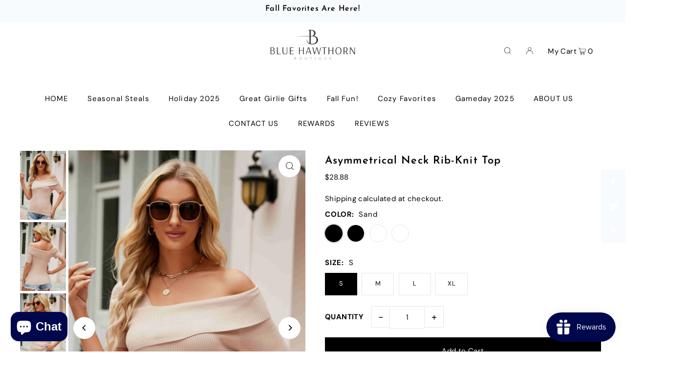

--- FILE ---
content_type: text/html; charset=utf-8
request_url: https://bluehawthornboutique.com/products/asymmetrical-neck-rib-knit-top
body_size: 40154
content:
<!DOCTYPE html>
<html class="no-js" lang="en">
<head>
  <meta charset="utf-8" />
  <meta name="viewport" content="width=device-width, initial-scale=1">

  <!-- Establish early connection to external domains -->
  <link rel="preconnect" href="https://cdn.shopify.com" crossorigin>
  <link rel="preconnect" href="https://fonts.shopify.com" crossorigin>
  <link rel="preconnect" href="https://monorail-edge.shopifysvc.com">
  <link rel="preconnect" href="//ajax.googleapis.com" crossorigin /><!-- Preload onDomain stylesheets and script libraries -->
  <link rel="preload" href="//bluehawthornboutique.com/cdn/shop/t/7/assets/stylesheet.css?v=6954050719626065061677031482" as="style">
  <link rel="preload" as="font" href="//bluehawthornboutique.com/cdn/fonts/dm_sans/dmsans_n4.ec80bd4dd7e1a334c969c265873491ae56018d72.woff2" type="font/woff2" crossorigin>
  <link rel="preload" as="font" href="//bluehawthornboutique.com/cdn/fonts/dm_sans/dmsans_n4.ec80bd4dd7e1a334c969c265873491ae56018d72.woff2" type="font/woff2" crossorigin>
  <link rel="preload" as="font" href="//bluehawthornboutique.com/cdn/fonts/josefin_sans/josefinsans_n6.afe095792949c54ae236c64ec95a9caea4be35d6.woff2" type="font/woff2" crossorigin>
  <link rel="preload" href="//bluehawthornboutique.com/cdn/shop/t/7/assets/eventemitter3.min.js?v=148202183930229300091674790642" as="script">
  <link rel="preload" href="//bluehawthornboutique.com/cdn/shop/t/7/assets/vendor-video.js?v=112486824910932804751674790642" as="script">
  <link rel="preload" href="//bluehawthornboutique.com/cdn/shop/t/7/assets/theme.js?v=115672920646806953361674790642" as="script">


  <link rel="shortcut icon" href="//bluehawthornboutique.com/cdn/shop/files/Vajro_App_Icon_Logo.png?crop=center&height=32&v=1676858114&width=32" type="image/png" />
  <link rel="canonical" href="https://bluehawthornboutique.com/products/asymmetrical-neck-rib-knit-top" />

  <title>Asymmetrical Neck Rib-Knit Top &ndash; Blue Hawthorn Boutique</title>
  <meta name="description" content="Sizing category: Regular Pattern type: Solid Style: Casual, chic Features: Ribbed Neckline: One shoulder Length: Regular Sleeve length: Short sleeves Sleeve type: Regular sleeves Material: 70% viscose, 30% polyester Stretch: Slightly stretchy Sheer: No Body: Not lined Care instructions: Machine wash cold. Tumble dry lo" />

  


    <meta name="twitter:card" content="summary">
    <meta name="twitter:image" content="https://bluehawthornboutique.com/cdn/shop/products/a10a38d646a84b988a32f14664b0e4dd-Max.jpg?v=1677518851&width=1024">



<meta property="og:site_name" content="Blue Hawthorn Boutique">
<meta property="og:url" content="https://bluehawthornboutique.com/products/asymmetrical-neck-rib-knit-top">
<meta property="og:title" content="Asymmetrical Neck Rib-Knit Top">
<meta property="og:type" content="product">
<meta property="og:description" content="Sizing category: Regular Pattern type: Solid Style: Casual, chic Features: Ribbed Neckline: One shoulder Length: Regular Sleeve length: Short sleeves Sleeve type: Regular sleeves Material: 70% viscose, 30% polyester Stretch: Slightly stretchy Sheer: No Body: Not lined Care instructions: Machine wash cold. Tumble dry lo">

  <meta property="og:price:amount" content="28.88">
  <meta property="og:price:currency" content="USD">

<meta property="og:image" content="http://bluehawthornboutique.com/cdn/shop/products/695132b899b54227be532e2422c5814f-Max.jpg?v=1677518851&width=1024"><meta property="og:image" content="http://bluehawthornboutique.com/cdn/shop/products/a10a38d646a84b988a32f14664b0e4dd-Max.jpg?v=1677518851&width=1024"><meta property="og:image" content="http://bluehawthornboutique.com/cdn/shop/products/abc868bdbe8f4652bb38a12002ec996b-Max.jpg?v=1677518851&width=1024">



  <meta name="twitter:site" content="@bluehawthorn_Co">

<meta name="twitter:title" content="Asymmetrical Neck Rib-Knit Top">
<meta name="twitter:description" content="Sizing category: Regular Pattern type: Solid Style: Casual, chic Features: Ribbed Neckline: One shoulder Length: Regular Sleeve length: Short sleeves Sleeve type: Regular sleeves Material: 70% viscose, 30% polyester Stretch: Slightly stretchy Sheer: No Body: Not lined Care instructions: Machine wash cold. Tumble dry lo">
<meta name="twitter:domain" content="">

  
 <script type="application/ld+json">
   {
     "@context": "https://schema.org",
     "@type": "Product",
     "id": "asymmetrical-neck-rib-knit-top",
     "url": "https:\/\/bluehawthornboutique.com\/products\/asymmetrical-neck-rib-knit-top",
     "image": "\/\/bluehawthornboutique.com\/cdn\/shop\/products\/695132b899b54227be532e2422c5814f-Max.jpg?v=1677518851\u0026width=1024",
     "name": "Asymmetrical Neck Rib-Knit Top",
     "brand": {
        "@type": "Brand",
        "name": "Trendsi"
      },
     "description": "\nSizing category: Regular\nPattern type: Solid\nStyle: Casual, chic\nFeatures: Ribbed\nNeckline: One shoulder\nLength: Regular\nSleeve length: Short sleeves\nSleeve type: Regular sleeves\nMaterial: 70% viscose, 30% polyester\nStretch: Slightly stretchy\nSheer: No\nBody: Not lined\nCare instructions: Machine wash cold. Tumble dry low.\nImported\nProduct measurements:\nS: length 22 in, sleeve length 8 in, bust 25 inM: length 23 in, sleeve length 8 in, bust 27 inL: length 23 in, sleeve length 8 in, bust 28 inXL: length 24 in, sleeve length 8 in, bust 30 in","sku": "100100865171039","offers": [
        
        {
           "@type": "Offer",
           "price": "28.88",
           "priceCurrency": "USD",
           "availability": "http://schema.org/InStock",
           "priceValidUntil": "2030-01-01",
           "url": "\/products\/asymmetrical-neck-rib-knit-top"
         },
       
        {
           "@type": "Offer",
           "price": "28.88",
           "priceCurrency": "USD",
           "availability": "http://schema.org/InStock",
           "priceValidUntil": "2030-01-01",
           "url": "\/products\/asymmetrical-neck-rib-knit-top"
         },
       
        {
           "@type": "Offer",
           "price": "28.88",
           "priceCurrency": "USD",
           "availability": "http://schema.org/InStock",
           "priceValidUntil": "2030-01-01",
           "url": "\/products\/asymmetrical-neck-rib-knit-top"
         },
       
        {
           "@type": "Offer",
           "price": "28.88",
           "priceCurrency": "USD",
           "availability": "http://schema.org/InStock",
           "priceValidUntil": "2030-01-01",
           "url": "\/products\/asymmetrical-neck-rib-knit-top"
         },
       
        {
           "@type": "Offer",
           "price": "28.88",
           "priceCurrency": "USD",
           "availability": "http://schema.org/InStock",
           "priceValidUntil": "2030-01-01",
           "url": "\/products\/asymmetrical-neck-rib-knit-top"
         },
       
        {
           "@type": "Offer",
           "price": "28.88",
           "priceCurrency": "USD",
           "availability": "http://schema.org/InStock",
           "priceValidUntil": "2030-01-01",
           "url": "\/products\/asymmetrical-neck-rib-knit-top"
         },
       
        {
           "@type": "Offer",
           "price": "28.88",
           "priceCurrency": "USD",
           "availability": "http://schema.org/InStock",
           "priceValidUntil": "2030-01-01",
           "url": "\/products\/asymmetrical-neck-rib-knit-top"
         },
       
        {
           "@type": "Offer",
           "price": "28.88",
           "priceCurrency": "USD",
           "availability": "http://schema.org/InStock",
           "priceValidUntil": "2030-01-01",
           "url": "\/products\/asymmetrical-neck-rib-knit-top"
         },
       
        {
           "@type": "Offer",
           "price": "28.88",
           "priceCurrency": "USD",
           "availability": "http://schema.org/InStock",
           "priceValidUntil": "2030-01-01",
           "url": "\/products\/asymmetrical-neck-rib-knit-top"
         },
       
        {
           "@type": "Offer",
           "price": "28.88",
           "priceCurrency": "USD",
           "availability": "http://schema.org/InStock",
           "priceValidUntil": "2030-01-01",
           "url": "\/products\/asymmetrical-neck-rib-knit-top"
         },
       
        {
           "@type": "Offer",
           "price": "28.88",
           "priceCurrency": "USD",
           "availability": "http://schema.org/InStock",
           "priceValidUntil": "2030-01-01",
           "url": "\/products\/asymmetrical-neck-rib-knit-top"
         },
       
        {
           "@type": "Offer",
           "price": "28.88",
           "priceCurrency": "USD",
           "availability": "http://schema.org/InStock",
           "priceValidUntil": "2030-01-01",
           "url": "\/products\/asymmetrical-neck-rib-knit-top"
         },
       
        {
           "@type": "Offer",
           "price": "28.88",
           "priceCurrency": "USD",
           "availability": "http://schema.org/InStock",
           "priceValidUntil": "2030-01-01",
           "url": "\/products\/asymmetrical-neck-rib-knit-top"
         },
       
        {
           "@type": "Offer",
           "price": "28.88",
           "priceCurrency": "USD",
           "availability": "http://schema.org/InStock",
           "priceValidUntil": "2030-01-01",
           "url": "\/products\/asymmetrical-neck-rib-knit-top"
         },
       
        {
           "@type": "Offer",
           "price": "28.88",
           "priceCurrency": "USD",
           "availability": "http://schema.org/InStock",
           "priceValidUntil": "2030-01-01",
           "url": "\/products\/asymmetrical-neck-rib-knit-top"
         },
       
        {
           "@type": "Offer",
           "price": "28.88",
           "priceCurrency": "USD",
           "availability": "http://schema.org/InStock",
           "priceValidUntil": "2030-01-01",
           "url": "\/products\/asymmetrical-neck-rib-knit-top"
         }
       
     ]}
 </script>


  <style data-shopify>
:root {
    --main-family: "DM Sans", sans-serif;
    --main-weight: 400;
    --main-style: normal;
    --main-spacing: 0.025em;
    --nav-family: "DM Sans", sans-serif;
    --nav-weight: 400;
    --nav-style: normal;
    --heading-family: "Josefin Sans", sans-serif;
    --heading-weight: 600;
    --heading-style: normal;
    --heading-spacing: 0.050em;

    --font-size: 15px;
    --base-font-size: 15px;
    --h1-size: 22px;
    --h2-size: 19px;
    --h3-size: 17px;
    --nav-size: 15px;
    --nav-spacing: 0.075em;
    --font-size-sm: calc(15px - 2px);

    --announcement-bar-background: #f8fbfd;
    --announcement-bar-text-color: #000000;
    --homepage-pre-scroll-color: #000000;
    --homepage-pre-scroll-background: #ffffff;
    --homepage-scroll-color: #000000;
    --homepage-scroll-background: #fff;
    --pre-scroll-color: #000000;
    --pre-scroll-background: #ffffff;
    --scroll-color: #000000;
    --scroll-background: #ffffff;
    --secondary-color: rgba(0,0,0,0);
    --background: #ffffff;
    --header-color: #000000;
    --text-color: #000000;
    --sale-color: #c50000;
    --dotted-color: #e5e5e5;
    --button-color: #000000;
    --button-hover: #727272;
    --button-text: #ffffff;
    --secondary-button-color: #acacac;
    --secondary-button-hover: #3a3a3a;
    --secondary-button-text: #ffffff;
    --new-background: #ededed;
    --new-color: #535353;
    --sale-icon-background: #9d0000;
    --sale-icon-color: #ffffff;
    --custom-background: #000000;
    --custom-color: #fff;
    --fb-share: #f8fbfd;
    --tw-share: #f8fbfd;
    --pin-share: #f8fbfd;
    --footer-background: #f8fbfd;
    --footer-text: #000000;
    --footer-button: #000000;
    --footer-button-text: #ffffff;
    --cs1-color: #000;
    --cs1-background: #ffffff;
    --cs2-color: #000;
    --cs2-background: #f5f5f5;
    --cs3-color: #ffffff;
    --cs3-background: #222222;
    --custom-icon-color: var(--text-color);
    --custom-icon-background: var(--background);
    --error-msg-dark: #e81000;
    --error-msg-light: #ffeae8;
    --success-msg-dark: #007f5f;
    --success-msg-light: #e5fff8;
    --free-shipping-bg: #ff7a5f;
    --free-shipping-text: #fff;
    --error-color: #c50000;
    --error-color-light: #ffc5c5;
    --keyboard-focus: #ACACAC;
    --focus-border-style: dotted;
    --focus-border-weight: 1px;
    --section-padding: 45px;
    --section-title-align: center;
    --section-title-border: 1px;
    --border-width: 100px;
    --grid-column-gap: px;
    --details-align: center;
    --select-arrow-bg: url(//bluehawthornboutique.com/cdn/shop/t/7/assets/select-arrow.png?v=112595941721225094991674790642);
    --icon-border-color: #e6e6e6;
    --grid-space: 30px;
    --color-filter-size: 18px;
    --disabled-text: #808080;
    --listing-size-color: #666666;

    --upsell-border-color: #f2f2f2;

    --star-active: rgb(0, 0, 0);
    --star-inactive: rgb(204, 204, 204);

    --color-body-text: var(--text-color);
    --color-body: var(--background);
    --color-bg: var(--background);

    --section-background: transparent;
    --section-overlay-color: 0, 0, 0;
    --section-overlay-opacity: 0;
    --placeholder-background: rgba(0, 0, 0, 0.7);
    --placeholder-fill: rgba(0, 0, 0, 0.3);

  }
  @media (max-width: 740px) {
     :root {
       --font-size: calc(15px - (15px * 0.15));
       --nav-size: calc(15px - (15px * 0.15));
       --h1-size: calc(22px - (22px * 0.15));
       --h2-size: calc(19px - (19px * 0.15));
       --h3-size: calc(17px - (17px * 0.15));
     }
   }
</style>


  <link rel="stylesheet" href="//bluehawthornboutique.com/cdn/shop/t/7/assets/stylesheet.css?v=6954050719626065061677031482" type="text/css">

  <style>
  @font-face {
  font-family: "DM Sans";
  font-weight: 400;
  font-style: normal;
  font-display: swap;
  src: url("//bluehawthornboutique.com/cdn/fonts/dm_sans/dmsans_n4.ec80bd4dd7e1a334c969c265873491ae56018d72.woff2") format("woff2"),
       url("//bluehawthornboutique.com/cdn/fonts/dm_sans/dmsans_n4.87bdd914d8a61247b911147ae68e754d695c58a6.woff") format("woff");
}

  @font-face {
  font-family: "DM Sans";
  font-weight: 400;
  font-style: normal;
  font-display: swap;
  src: url("//bluehawthornboutique.com/cdn/fonts/dm_sans/dmsans_n4.ec80bd4dd7e1a334c969c265873491ae56018d72.woff2") format("woff2"),
       url("//bluehawthornboutique.com/cdn/fonts/dm_sans/dmsans_n4.87bdd914d8a61247b911147ae68e754d695c58a6.woff") format("woff");
}

  @font-face {
  font-family: "Josefin Sans";
  font-weight: 600;
  font-style: normal;
  font-display: swap;
  src: url("//bluehawthornboutique.com/cdn/fonts/josefin_sans/josefinsans_n6.afe095792949c54ae236c64ec95a9caea4be35d6.woff2") format("woff2"),
       url("//bluehawthornboutique.com/cdn/fonts/josefin_sans/josefinsans_n6.0ea222c12f299e43fa61b9245ec23b623ebeb1e9.woff") format("woff");
}

  @font-face {
  font-family: "DM Sans";
  font-weight: 700;
  font-style: normal;
  font-display: swap;
  src: url("//bluehawthornboutique.com/cdn/fonts/dm_sans/dmsans_n7.97e21d81502002291ea1de8aefb79170c6946ce5.woff2") format("woff2"),
       url("//bluehawthornboutique.com/cdn/fonts/dm_sans/dmsans_n7.af5c214f5116410ca1d53a2090665620e78e2e1b.woff") format("woff");
}

  @font-face {
  font-family: "DM Sans";
  font-weight: 400;
  font-style: italic;
  font-display: swap;
  src: url("//bluehawthornboutique.com/cdn/fonts/dm_sans/dmsans_i4.b8fe05e69ee95d5a53155c346957d8cbf5081c1a.woff2") format("woff2"),
       url("//bluehawthornboutique.com/cdn/fonts/dm_sans/dmsans_i4.403fe28ee2ea63e142575c0aa47684d65f8c23a0.woff") format("woff");
}

  @font-face {
  font-family: "DM Sans";
  font-weight: 700;
  font-style: italic;
  font-display: swap;
  src: url("//bluehawthornboutique.com/cdn/fonts/dm_sans/dmsans_i7.52b57f7d7342eb7255084623d98ab83fd96e7f9b.woff2") format("woff2"),
       url("//bluehawthornboutique.com/cdn/fonts/dm_sans/dmsans_i7.d5e14ef18a1d4a8ce78a4187580b4eb1759c2eda.woff") format("woff");
}

  </style>

  <script>window.performance && window.performance.mark && window.performance.mark('shopify.content_for_header.start');</script><meta name="google-site-verification" content="VFCOzmdKDB2tUV7QXp0SxoOdxGQH428vYt73HjB7nJ8">
<meta id="shopify-digital-wallet" name="shopify-digital-wallet" content="/52365787296/digital_wallets/dialog">
<meta name="shopify-checkout-api-token" content="565cdbd9927e6f646bdd0b088af3f21c">
<meta id="in-context-paypal-metadata" data-shop-id="52365787296" data-venmo-supported="false" data-environment="production" data-locale="en_US" data-paypal-v4="true" data-currency="USD">
<link rel="alternate" type="application/json+oembed" href="https://bluehawthornboutique.com/products/asymmetrical-neck-rib-knit-top.oembed">
<script async="async" src="/checkouts/internal/preloads.js?locale=en-US"></script>
<link rel="preconnect" href="https://shop.app" crossorigin="anonymous">
<script async="async" src="https://shop.app/checkouts/internal/preloads.js?locale=en-US&shop_id=52365787296" crossorigin="anonymous"></script>
<script id="apple-pay-shop-capabilities" type="application/json">{"shopId":52365787296,"countryCode":"US","currencyCode":"USD","merchantCapabilities":["supports3DS"],"merchantId":"gid:\/\/shopify\/Shop\/52365787296","merchantName":"Blue Hawthorn Boutique","requiredBillingContactFields":["postalAddress","email"],"requiredShippingContactFields":["postalAddress","email"],"shippingType":"shipping","supportedNetworks":["visa","masterCard","amex","discover","elo","jcb"],"total":{"type":"pending","label":"Blue Hawthorn Boutique","amount":"1.00"},"shopifyPaymentsEnabled":true,"supportsSubscriptions":true}</script>
<script id="shopify-features" type="application/json">{"accessToken":"565cdbd9927e6f646bdd0b088af3f21c","betas":["rich-media-storefront-analytics"],"domain":"bluehawthornboutique.com","predictiveSearch":true,"shopId":52365787296,"locale":"en"}</script>
<script>var Shopify = Shopify || {};
Shopify.shop = "blue-hawthorn-boutique.myshopify.com";
Shopify.locale = "en";
Shopify.currency = {"active":"USD","rate":"1.0"};
Shopify.country = "US";
Shopify.theme = {"name":"Icon","id":131682009248,"schema_name":"Icon","schema_version":"8.6.0","theme_store_id":686,"role":"main"};
Shopify.theme.handle = "null";
Shopify.theme.style = {"id":null,"handle":null};
Shopify.cdnHost = "bluehawthornboutique.com/cdn";
Shopify.routes = Shopify.routes || {};
Shopify.routes.root = "/";</script>
<script type="module">!function(o){(o.Shopify=o.Shopify||{}).modules=!0}(window);</script>
<script>!function(o){function n(){var o=[];function n(){o.push(Array.prototype.slice.apply(arguments))}return n.q=o,n}var t=o.Shopify=o.Shopify||{};t.loadFeatures=n(),t.autoloadFeatures=n()}(window);</script>
<script>
  window.ShopifyPay = window.ShopifyPay || {};
  window.ShopifyPay.apiHost = "shop.app\/pay";
  window.ShopifyPay.redirectState = null;
</script>
<script id="shop-js-analytics" type="application/json">{"pageType":"product"}</script>
<script defer="defer" async type="module" src="//bluehawthornboutique.com/cdn/shopifycloud/shop-js/modules/v2/client.init-shop-cart-sync_BT-GjEfc.en.esm.js"></script>
<script defer="defer" async type="module" src="//bluehawthornboutique.com/cdn/shopifycloud/shop-js/modules/v2/chunk.common_D58fp_Oc.esm.js"></script>
<script defer="defer" async type="module" src="//bluehawthornboutique.com/cdn/shopifycloud/shop-js/modules/v2/chunk.modal_xMitdFEc.esm.js"></script>
<script type="module">
  await import("//bluehawthornboutique.com/cdn/shopifycloud/shop-js/modules/v2/client.init-shop-cart-sync_BT-GjEfc.en.esm.js");
await import("//bluehawthornboutique.com/cdn/shopifycloud/shop-js/modules/v2/chunk.common_D58fp_Oc.esm.js");
await import("//bluehawthornboutique.com/cdn/shopifycloud/shop-js/modules/v2/chunk.modal_xMitdFEc.esm.js");

  window.Shopify.SignInWithShop?.initShopCartSync?.({"fedCMEnabled":true,"windoidEnabled":true});

</script>
<script defer="defer" async type="module" src="//bluehawthornboutique.com/cdn/shopifycloud/shop-js/modules/v2/client.payment-terms_Ci9AEqFq.en.esm.js"></script>
<script defer="defer" async type="module" src="//bluehawthornboutique.com/cdn/shopifycloud/shop-js/modules/v2/chunk.common_D58fp_Oc.esm.js"></script>
<script defer="defer" async type="module" src="//bluehawthornboutique.com/cdn/shopifycloud/shop-js/modules/v2/chunk.modal_xMitdFEc.esm.js"></script>
<script type="module">
  await import("//bluehawthornboutique.com/cdn/shopifycloud/shop-js/modules/v2/client.payment-terms_Ci9AEqFq.en.esm.js");
await import("//bluehawthornboutique.com/cdn/shopifycloud/shop-js/modules/v2/chunk.common_D58fp_Oc.esm.js");
await import("//bluehawthornboutique.com/cdn/shopifycloud/shop-js/modules/v2/chunk.modal_xMitdFEc.esm.js");

  
</script>
<script>
  window.Shopify = window.Shopify || {};
  if (!window.Shopify.featureAssets) window.Shopify.featureAssets = {};
  window.Shopify.featureAssets['shop-js'] = {"shop-cart-sync":["modules/v2/client.shop-cart-sync_DZOKe7Ll.en.esm.js","modules/v2/chunk.common_D58fp_Oc.esm.js","modules/v2/chunk.modal_xMitdFEc.esm.js"],"init-fed-cm":["modules/v2/client.init-fed-cm_B6oLuCjv.en.esm.js","modules/v2/chunk.common_D58fp_Oc.esm.js","modules/v2/chunk.modal_xMitdFEc.esm.js"],"shop-cash-offers":["modules/v2/client.shop-cash-offers_D2sdYoxE.en.esm.js","modules/v2/chunk.common_D58fp_Oc.esm.js","modules/v2/chunk.modal_xMitdFEc.esm.js"],"shop-login-button":["modules/v2/client.shop-login-button_QeVjl5Y3.en.esm.js","modules/v2/chunk.common_D58fp_Oc.esm.js","modules/v2/chunk.modal_xMitdFEc.esm.js"],"pay-button":["modules/v2/client.pay-button_DXTOsIq6.en.esm.js","modules/v2/chunk.common_D58fp_Oc.esm.js","modules/v2/chunk.modal_xMitdFEc.esm.js"],"shop-button":["modules/v2/client.shop-button_DQZHx9pm.en.esm.js","modules/v2/chunk.common_D58fp_Oc.esm.js","modules/v2/chunk.modal_xMitdFEc.esm.js"],"avatar":["modules/v2/client.avatar_BTnouDA3.en.esm.js"],"init-windoid":["modules/v2/client.init-windoid_CR1B-cfM.en.esm.js","modules/v2/chunk.common_D58fp_Oc.esm.js","modules/v2/chunk.modal_xMitdFEc.esm.js"],"init-shop-for-new-customer-accounts":["modules/v2/client.init-shop-for-new-customer-accounts_C_vY_xzh.en.esm.js","modules/v2/client.shop-login-button_QeVjl5Y3.en.esm.js","modules/v2/chunk.common_D58fp_Oc.esm.js","modules/v2/chunk.modal_xMitdFEc.esm.js"],"init-shop-email-lookup-coordinator":["modules/v2/client.init-shop-email-lookup-coordinator_BI7n9ZSv.en.esm.js","modules/v2/chunk.common_D58fp_Oc.esm.js","modules/v2/chunk.modal_xMitdFEc.esm.js"],"init-shop-cart-sync":["modules/v2/client.init-shop-cart-sync_BT-GjEfc.en.esm.js","modules/v2/chunk.common_D58fp_Oc.esm.js","modules/v2/chunk.modal_xMitdFEc.esm.js"],"shop-toast-manager":["modules/v2/client.shop-toast-manager_DiYdP3xc.en.esm.js","modules/v2/chunk.common_D58fp_Oc.esm.js","modules/v2/chunk.modal_xMitdFEc.esm.js"],"init-customer-accounts":["modules/v2/client.init-customer-accounts_D9ZNqS-Q.en.esm.js","modules/v2/client.shop-login-button_QeVjl5Y3.en.esm.js","modules/v2/chunk.common_D58fp_Oc.esm.js","modules/v2/chunk.modal_xMitdFEc.esm.js"],"init-customer-accounts-sign-up":["modules/v2/client.init-customer-accounts-sign-up_iGw4briv.en.esm.js","modules/v2/client.shop-login-button_QeVjl5Y3.en.esm.js","modules/v2/chunk.common_D58fp_Oc.esm.js","modules/v2/chunk.modal_xMitdFEc.esm.js"],"shop-follow-button":["modules/v2/client.shop-follow-button_CqMgW2wH.en.esm.js","modules/v2/chunk.common_D58fp_Oc.esm.js","modules/v2/chunk.modal_xMitdFEc.esm.js"],"checkout-modal":["modules/v2/client.checkout-modal_xHeaAweL.en.esm.js","modules/v2/chunk.common_D58fp_Oc.esm.js","modules/v2/chunk.modal_xMitdFEc.esm.js"],"shop-login":["modules/v2/client.shop-login_D91U-Q7h.en.esm.js","modules/v2/chunk.common_D58fp_Oc.esm.js","modules/v2/chunk.modal_xMitdFEc.esm.js"],"lead-capture":["modules/v2/client.lead-capture_BJmE1dJe.en.esm.js","modules/v2/chunk.common_D58fp_Oc.esm.js","modules/v2/chunk.modal_xMitdFEc.esm.js"],"payment-terms":["modules/v2/client.payment-terms_Ci9AEqFq.en.esm.js","modules/v2/chunk.common_D58fp_Oc.esm.js","modules/v2/chunk.modal_xMitdFEc.esm.js"]};
</script>
<script>(function() {
  var isLoaded = false;
  function asyncLoad() {
    if (isLoaded) return;
    isLoaded = true;
    var urls = ["https:\/\/js.smile.io\/v1\/smile-shopify.js?shop=blue-hawthorn-boutique.myshopify.com","\/\/cdn.shopify.com\/proxy\/958d4b167fc59b64a0823fa27227495ebc806b1877f9f151ee405bb4f8b14705\/shopify-script-tags.s3.eu-west-1.amazonaws.com\/smartseo\/instantpage.js?shop=blue-hawthorn-boutique.myshopify.com\u0026sp-cache-control=cHVibGljLCBtYXgtYWdlPTkwMA"];
    for (var i = 0; i < urls.length; i++) {
      var s = document.createElement('script');
      s.type = 'text/javascript';
      s.async = true;
      s.src = urls[i];
      var x = document.getElementsByTagName('script')[0];
      x.parentNode.insertBefore(s, x);
    }
  };
  if(window.attachEvent) {
    window.attachEvent('onload', asyncLoad);
  } else {
    window.addEventListener('load', asyncLoad, false);
  }
})();</script>
<script id="__st">var __st={"a":52365787296,"offset":-21600,"reqid":"aaef90cf-6dcf-4fd0-8d44-1a73d9441b11-1769152083","pageurl":"bluehawthornboutique.com\/products\/asymmetrical-neck-rib-knit-top","u":"172ac0c26cce","p":"product","rtyp":"product","rid":7993440043168};</script>
<script>window.ShopifyPaypalV4VisibilityTracking = true;</script>
<script id="captcha-bootstrap">!function(){'use strict';const t='contact',e='account',n='new_comment',o=[[t,t],['blogs',n],['comments',n],[t,'customer']],c=[[e,'customer_login'],[e,'guest_login'],[e,'recover_customer_password'],[e,'create_customer']],r=t=>t.map((([t,e])=>`form[action*='/${t}']:not([data-nocaptcha='true']) input[name='form_type'][value='${e}']`)).join(','),a=t=>()=>t?[...document.querySelectorAll(t)].map((t=>t.form)):[];function s(){const t=[...o],e=r(t);return a(e)}const i='password',u='form_key',d=['recaptcha-v3-token','g-recaptcha-response','h-captcha-response',i],f=()=>{try{return window.sessionStorage}catch{return}},m='__shopify_v',_=t=>t.elements[u];function p(t,e,n=!1){try{const o=window.sessionStorage,c=JSON.parse(o.getItem(e)),{data:r}=function(t){const{data:e,action:n}=t;return t[m]||n?{data:e,action:n}:{data:t,action:n}}(c);for(const[e,n]of Object.entries(r))t.elements[e]&&(t.elements[e].value=n);n&&o.removeItem(e)}catch(o){console.error('form repopulation failed',{error:o})}}const l='form_type',E='cptcha';function T(t){t.dataset[E]=!0}const w=window,h=w.document,L='Shopify',v='ce_forms',y='captcha';let A=!1;((t,e)=>{const n=(g='f06e6c50-85a8-45c8-87d0-21a2b65856fe',I='https://cdn.shopify.com/shopifycloud/storefront-forms-hcaptcha/ce_storefront_forms_captcha_hcaptcha.v1.5.2.iife.js',D={infoText:'Protected by hCaptcha',privacyText:'Privacy',termsText:'Terms'},(t,e,n)=>{const o=w[L][v],c=o.bindForm;if(c)return c(t,g,e,D).then(n);var r;o.q.push([[t,g,e,D],n]),r=I,A||(h.body.append(Object.assign(h.createElement('script'),{id:'captcha-provider',async:!0,src:r})),A=!0)});var g,I,D;w[L]=w[L]||{},w[L][v]=w[L][v]||{},w[L][v].q=[],w[L][y]=w[L][y]||{},w[L][y].protect=function(t,e){n(t,void 0,e),T(t)},Object.freeze(w[L][y]),function(t,e,n,w,h,L){const[v,y,A,g]=function(t,e,n){const i=e?o:[],u=t?c:[],d=[...i,...u],f=r(d),m=r(i),_=r(d.filter((([t,e])=>n.includes(e))));return[a(f),a(m),a(_),s()]}(w,h,L),I=t=>{const e=t.target;return e instanceof HTMLFormElement?e:e&&e.form},D=t=>v().includes(t);t.addEventListener('submit',(t=>{const e=I(t);if(!e)return;const n=D(e)&&!e.dataset.hcaptchaBound&&!e.dataset.recaptchaBound,o=_(e),c=g().includes(e)&&(!o||!o.value);(n||c)&&t.preventDefault(),c&&!n&&(function(t){try{if(!f())return;!function(t){const e=f();if(!e)return;const n=_(t);if(!n)return;const o=n.value;o&&e.removeItem(o)}(t);const e=Array.from(Array(32),(()=>Math.random().toString(36)[2])).join('');!function(t,e){_(t)||t.append(Object.assign(document.createElement('input'),{type:'hidden',name:u})),t.elements[u].value=e}(t,e),function(t,e){const n=f();if(!n)return;const o=[...t.querySelectorAll(`input[type='${i}']`)].map((({name:t})=>t)),c=[...d,...o],r={};for(const[a,s]of new FormData(t).entries())c.includes(a)||(r[a]=s);n.setItem(e,JSON.stringify({[m]:1,action:t.action,data:r}))}(t,e)}catch(e){console.error('failed to persist form',e)}}(e),e.submit())}));const S=(t,e)=>{t&&!t.dataset[E]&&(n(t,e.some((e=>e===t))),T(t))};for(const o of['focusin','change'])t.addEventListener(o,(t=>{const e=I(t);D(e)&&S(e,y())}));const B=e.get('form_key'),M=e.get(l),P=B&&M;t.addEventListener('DOMContentLoaded',(()=>{const t=y();if(P)for(const e of t)e.elements[l].value===M&&p(e,B);[...new Set([...A(),...v().filter((t=>'true'===t.dataset.shopifyCaptcha))])].forEach((e=>S(e,t)))}))}(h,new URLSearchParams(w.location.search),n,t,e,['guest_login'])})(!0,!0)}();</script>
<script integrity="sha256-4kQ18oKyAcykRKYeNunJcIwy7WH5gtpwJnB7kiuLZ1E=" data-source-attribution="shopify.loadfeatures" defer="defer" src="//bluehawthornboutique.com/cdn/shopifycloud/storefront/assets/storefront/load_feature-a0a9edcb.js" crossorigin="anonymous"></script>
<script crossorigin="anonymous" defer="defer" src="//bluehawthornboutique.com/cdn/shopifycloud/storefront/assets/shopify_pay/storefront-65b4c6d7.js?v=20250812"></script>
<script data-source-attribution="shopify.dynamic_checkout.dynamic.init">var Shopify=Shopify||{};Shopify.PaymentButton=Shopify.PaymentButton||{isStorefrontPortableWallets:!0,init:function(){window.Shopify.PaymentButton.init=function(){};var t=document.createElement("script");t.src="https://bluehawthornboutique.com/cdn/shopifycloud/portable-wallets/latest/portable-wallets.en.js",t.type="module",document.head.appendChild(t)}};
</script>
<script data-source-attribution="shopify.dynamic_checkout.buyer_consent">
  function portableWalletsHideBuyerConsent(e){var t=document.getElementById("shopify-buyer-consent"),n=document.getElementById("shopify-subscription-policy-button");t&&n&&(t.classList.add("hidden"),t.setAttribute("aria-hidden","true"),n.removeEventListener("click",e))}function portableWalletsShowBuyerConsent(e){var t=document.getElementById("shopify-buyer-consent"),n=document.getElementById("shopify-subscription-policy-button");t&&n&&(t.classList.remove("hidden"),t.removeAttribute("aria-hidden"),n.addEventListener("click",e))}window.Shopify?.PaymentButton&&(window.Shopify.PaymentButton.hideBuyerConsent=portableWalletsHideBuyerConsent,window.Shopify.PaymentButton.showBuyerConsent=portableWalletsShowBuyerConsent);
</script>
<script data-source-attribution="shopify.dynamic_checkout.cart.bootstrap">document.addEventListener("DOMContentLoaded",(function(){function t(){return document.querySelector("shopify-accelerated-checkout-cart, shopify-accelerated-checkout")}if(t())Shopify.PaymentButton.init();else{new MutationObserver((function(e,n){t()&&(Shopify.PaymentButton.init(),n.disconnect())})).observe(document.body,{childList:!0,subtree:!0})}}));
</script>
<link id="shopify-accelerated-checkout-styles" rel="stylesheet" media="screen" href="https://bluehawthornboutique.com/cdn/shopifycloud/portable-wallets/latest/accelerated-checkout-backwards-compat.css" crossorigin="anonymous">
<style id="shopify-accelerated-checkout-cart">
        #shopify-buyer-consent {
  margin-top: 1em;
  display: inline-block;
  width: 100%;
}

#shopify-buyer-consent.hidden {
  display: none;
}

#shopify-subscription-policy-button {
  background: none;
  border: none;
  padding: 0;
  text-decoration: underline;
  font-size: inherit;
  cursor: pointer;
}

#shopify-subscription-policy-button::before {
  box-shadow: none;
}

      </style>

<script>window.performance && window.performance.mark && window.performance.mark('shopify.content_for_header.end');</script>
<!-- "snippets/judgeme_core.liquid" was not rendered, the associated app was uninstalled -->
<!-- BEGIN app block: shopify://apps/klaviyo-email-marketing-sms/blocks/klaviyo-onsite-embed/2632fe16-c075-4321-a88b-50b567f42507 -->















  <script>
    window.klaviyoReviewsProductDesignMode = false
  </script>







<!-- END app block --><script src="https://cdn.shopify.com/extensions/019be689-f1ac-7abc-a55f-651cfc8c6699/smile-io-273/assets/smile-loader.js" type="text/javascript" defer="defer"></script>
<script src="https://cdn.shopify.com/extensions/e8878072-2f6b-4e89-8082-94b04320908d/inbox-1254/assets/inbox-chat-loader.js" type="text/javascript" defer="defer"></script>
<link href="https://monorail-edge.shopifysvc.com" rel="dns-prefetch">
<script>(function(){if ("sendBeacon" in navigator && "performance" in window) {try {var session_token_from_headers = performance.getEntriesByType('navigation')[0].serverTiming.find(x => x.name == '_s').description;} catch {var session_token_from_headers = undefined;}var session_cookie_matches = document.cookie.match(/_shopify_s=([^;]*)/);var session_token_from_cookie = session_cookie_matches && session_cookie_matches.length === 2 ? session_cookie_matches[1] : "";var session_token = session_token_from_headers || session_token_from_cookie || "";function handle_abandonment_event(e) {var entries = performance.getEntries().filter(function(entry) {return /monorail-edge.shopifysvc.com/.test(entry.name);});if (!window.abandonment_tracked && entries.length === 0) {window.abandonment_tracked = true;var currentMs = Date.now();var navigation_start = performance.timing.navigationStart;var payload = {shop_id: 52365787296,url: window.location.href,navigation_start,duration: currentMs - navigation_start,session_token,page_type: "product"};window.navigator.sendBeacon("https://monorail-edge.shopifysvc.com/v1/produce", JSON.stringify({schema_id: "online_store_buyer_site_abandonment/1.1",payload: payload,metadata: {event_created_at_ms: currentMs,event_sent_at_ms: currentMs}}));}}window.addEventListener('pagehide', handle_abandonment_event);}}());</script>
<script id="web-pixels-manager-setup">(function e(e,d,r,n,o){if(void 0===o&&(o={}),!Boolean(null===(a=null===(i=window.Shopify)||void 0===i?void 0:i.analytics)||void 0===a?void 0:a.replayQueue)){var i,a;window.Shopify=window.Shopify||{};var t=window.Shopify;t.analytics=t.analytics||{};var s=t.analytics;s.replayQueue=[],s.publish=function(e,d,r){return s.replayQueue.push([e,d,r]),!0};try{self.performance.mark("wpm:start")}catch(e){}var l=function(){var e={modern:/Edge?\/(1{2}[4-9]|1[2-9]\d|[2-9]\d{2}|\d{4,})\.\d+(\.\d+|)|Firefox\/(1{2}[4-9]|1[2-9]\d|[2-9]\d{2}|\d{4,})\.\d+(\.\d+|)|Chrom(ium|e)\/(9{2}|\d{3,})\.\d+(\.\d+|)|(Maci|X1{2}).+ Version\/(15\.\d+|(1[6-9]|[2-9]\d|\d{3,})\.\d+)([,.]\d+|)( \(\w+\)|)( Mobile\/\w+|) Safari\/|Chrome.+OPR\/(9{2}|\d{3,})\.\d+\.\d+|(CPU[ +]OS|iPhone[ +]OS|CPU[ +]iPhone|CPU IPhone OS|CPU iPad OS)[ +]+(15[._]\d+|(1[6-9]|[2-9]\d|\d{3,})[._]\d+)([._]\d+|)|Android:?[ /-](13[3-9]|1[4-9]\d|[2-9]\d{2}|\d{4,})(\.\d+|)(\.\d+|)|Android.+Firefox\/(13[5-9]|1[4-9]\d|[2-9]\d{2}|\d{4,})\.\d+(\.\d+|)|Android.+Chrom(ium|e)\/(13[3-9]|1[4-9]\d|[2-9]\d{2}|\d{4,})\.\d+(\.\d+|)|SamsungBrowser\/([2-9]\d|\d{3,})\.\d+/,legacy:/Edge?\/(1[6-9]|[2-9]\d|\d{3,})\.\d+(\.\d+|)|Firefox\/(5[4-9]|[6-9]\d|\d{3,})\.\d+(\.\d+|)|Chrom(ium|e)\/(5[1-9]|[6-9]\d|\d{3,})\.\d+(\.\d+|)([\d.]+$|.*Safari\/(?![\d.]+ Edge\/[\d.]+$))|(Maci|X1{2}).+ Version\/(10\.\d+|(1[1-9]|[2-9]\d|\d{3,})\.\d+)([,.]\d+|)( \(\w+\)|)( Mobile\/\w+|) Safari\/|Chrome.+OPR\/(3[89]|[4-9]\d|\d{3,})\.\d+\.\d+|(CPU[ +]OS|iPhone[ +]OS|CPU[ +]iPhone|CPU IPhone OS|CPU iPad OS)[ +]+(10[._]\d+|(1[1-9]|[2-9]\d|\d{3,})[._]\d+)([._]\d+|)|Android:?[ /-](13[3-9]|1[4-9]\d|[2-9]\d{2}|\d{4,})(\.\d+|)(\.\d+|)|Mobile Safari.+OPR\/([89]\d|\d{3,})\.\d+\.\d+|Android.+Firefox\/(13[5-9]|1[4-9]\d|[2-9]\d{2}|\d{4,})\.\d+(\.\d+|)|Android.+Chrom(ium|e)\/(13[3-9]|1[4-9]\d|[2-9]\d{2}|\d{4,})\.\d+(\.\d+|)|Android.+(UC? ?Browser|UCWEB|U3)[ /]?(15\.([5-9]|\d{2,})|(1[6-9]|[2-9]\d|\d{3,})\.\d+)\.\d+|SamsungBrowser\/(5\.\d+|([6-9]|\d{2,})\.\d+)|Android.+MQ{2}Browser\/(14(\.(9|\d{2,})|)|(1[5-9]|[2-9]\d|\d{3,})(\.\d+|))(\.\d+|)|K[Aa][Ii]OS\/(3\.\d+|([4-9]|\d{2,})\.\d+)(\.\d+|)/},d=e.modern,r=e.legacy,n=navigator.userAgent;return n.match(d)?"modern":n.match(r)?"legacy":"unknown"}(),u="modern"===l?"modern":"legacy",c=(null!=n?n:{modern:"",legacy:""})[u],f=function(e){return[e.baseUrl,"/wpm","/b",e.hashVersion,"modern"===e.buildTarget?"m":"l",".js"].join("")}({baseUrl:d,hashVersion:r,buildTarget:u}),m=function(e){var d=e.version,r=e.bundleTarget,n=e.surface,o=e.pageUrl,i=e.monorailEndpoint;return{emit:function(e){var a=e.status,t=e.errorMsg,s=(new Date).getTime(),l=JSON.stringify({metadata:{event_sent_at_ms:s},events:[{schema_id:"web_pixels_manager_load/3.1",payload:{version:d,bundle_target:r,page_url:o,status:a,surface:n,error_msg:t},metadata:{event_created_at_ms:s}}]});if(!i)return console&&console.warn&&console.warn("[Web Pixels Manager] No Monorail endpoint provided, skipping logging."),!1;try{return self.navigator.sendBeacon.bind(self.navigator)(i,l)}catch(e){}var u=new XMLHttpRequest;try{return u.open("POST",i,!0),u.setRequestHeader("Content-Type","text/plain"),u.send(l),!0}catch(e){return console&&console.warn&&console.warn("[Web Pixels Manager] Got an unhandled error while logging to Monorail."),!1}}}}({version:r,bundleTarget:l,surface:e.surface,pageUrl:self.location.href,monorailEndpoint:e.monorailEndpoint});try{o.browserTarget=l,function(e){var d=e.src,r=e.async,n=void 0===r||r,o=e.onload,i=e.onerror,a=e.sri,t=e.scriptDataAttributes,s=void 0===t?{}:t,l=document.createElement("script"),u=document.querySelector("head"),c=document.querySelector("body");if(l.async=n,l.src=d,a&&(l.integrity=a,l.crossOrigin="anonymous"),s)for(var f in s)if(Object.prototype.hasOwnProperty.call(s,f))try{l.dataset[f]=s[f]}catch(e){}if(o&&l.addEventListener("load",o),i&&l.addEventListener("error",i),u)u.appendChild(l);else{if(!c)throw new Error("Did not find a head or body element to append the script");c.appendChild(l)}}({src:f,async:!0,onload:function(){if(!function(){var e,d;return Boolean(null===(d=null===(e=window.Shopify)||void 0===e?void 0:e.analytics)||void 0===d?void 0:d.initialized)}()){var d=window.webPixelsManager.init(e)||void 0;if(d){var r=window.Shopify.analytics;r.replayQueue.forEach((function(e){var r=e[0],n=e[1],o=e[2];d.publishCustomEvent(r,n,o)})),r.replayQueue=[],r.publish=d.publishCustomEvent,r.visitor=d.visitor,r.initialized=!0}}},onerror:function(){return m.emit({status:"failed",errorMsg:"".concat(f," has failed to load")})},sri:function(e){var d=/^sha384-[A-Za-z0-9+/=]+$/;return"string"==typeof e&&d.test(e)}(c)?c:"",scriptDataAttributes:o}),m.emit({status:"loading"})}catch(e){m.emit({status:"failed",errorMsg:(null==e?void 0:e.message)||"Unknown error"})}}})({shopId: 52365787296,storefrontBaseUrl: "https://bluehawthornboutique.com",extensionsBaseUrl: "https://extensions.shopifycdn.com/cdn/shopifycloud/web-pixels-manager",monorailEndpoint: "https://monorail-edge.shopifysvc.com/unstable/produce_batch",surface: "storefront-renderer",enabledBetaFlags: ["2dca8a86"],webPixelsConfigList: [{"id":"533430432","configuration":"{\"config\":\"{\\\"google_tag_ids\\\":[\\\"G-7E703JMG72\\\",\\\"AW-10836672397\\\",\\\"GT-M6J63HC\\\"],\\\"target_country\\\":\\\"US\\\",\\\"gtag_events\\\":[{\\\"type\\\":\\\"begin_checkout\\\",\\\"action_label\\\":[\\\"G-7E703JMG72\\\",\\\"AW-10836672397\\\/NMsdCKSb244DEI3_qa8o\\\"]},{\\\"type\\\":\\\"search\\\",\\\"action_label\\\":[\\\"G-7E703JMG72\\\",\\\"AW-10836672397\\\/DhQ1CKeb244DEI3_qa8o\\\"]},{\\\"type\\\":\\\"view_item\\\",\\\"action_label\\\":[\\\"G-7E703JMG72\\\",\\\"AW-10836672397\\\/hdKXCJ6b244DEI3_qa8o\\\",\\\"MC-3DFTNSFR72\\\"]},{\\\"type\\\":\\\"purchase\\\",\\\"action_label\\\":[\\\"G-7E703JMG72\\\",\\\"AW-10836672397\\\/B_iACJub244DEI3_qa8o\\\",\\\"MC-3DFTNSFR72\\\"]},{\\\"type\\\":\\\"page_view\\\",\\\"action_label\\\":[\\\"G-7E703JMG72\\\",\\\"AW-10836672397\\\/Jn4hCJib244DEI3_qa8o\\\",\\\"MC-3DFTNSFR72\\\"]},{\\\"type\\\":\\\"add_payment_info\\\",\\\"action_label\\\":[\\\"G-7E703JMG72\\\",\\\"AW-10836672397\\\/usK-CKqb244DEI3_qa8o\\\"]},{\\\"type\\\":\\\"add_to_cart\\\",\\\"action_label\\\":[\\\"G-7E703JMG72\\\",\\\"AW-10836672397\\\/eJIuCKGb244DEI3_qa8o\\\"]}],\\\"enable_monitoring_mode\\\":false}\"}","eventPayloadVersion":"v1","runtimeContext":"OPEN","scriptVersion":"b2a88bafab3e21179ed38636efcd8a93","type":"APP","apiClientId":1780363,"privacyPurposes":[],"dataSharingAdjustments":{"protectedCustomerApprovalScopes":["read_customer_address","read_customer_email","read_customer_name","read_customer_personal_data","read_customer_phone"]}},{"id":"526450848","configuration":"{\"pixelCode\":\"CA4HQTOVA2B5VVL38NVG\"}","eventPayloadVersion":"v1","runtimeContext":"STRICT","scriptVersion":"22e92c2ad45662f435e4801458fb78cc","type":"APP","apiClientId":4383523,"privacyPurposes":["ANALYTICS","MARKETING","SALE_OF_DATA"],"dataSharingAdjustments":{"protectedCustomerApprovalScopes":["read_customer_address","read_customer_email","read_customer_name","read_customer_personal_data","read_customer_phone"]}},{"id":"214597792","configuration":"{\"pixel_id\":\"644631603239246\",\"pixel_type\":\"facebook_pixel\",\"metaapp_system_user_token\":\"-\"}","eventPayloadVersion":"v1","runtimeContext":"OPEN","scriptVersion":"ca16bc87fe92b6042fbaa3acc2fbdaa6","type":"APP","apiClientId":2329312,"privacyPurposes":["ANALYTICS","MARKETING","SALE_OF_DATA"],"dataSharingAdjustments":{"protectedCustomerApprovalScopes":["read_customer_address","read_customer_email","read_customer_name","read_customer_personal_data","read_customer_phone"]}},{"id":"76742816","configuration":"{\"tagID\":\"2614098091335\"}","eventPayloadVersion":"v1","runtimeContext":"STRICT","scriptVersion":"18031546ee651571ed29edbe71a3550b","type":"APP","apiClientId":3009811,"privacyPurposes":["ANALYTICS","MARKETING","SALE_OF_DATA"],"dataSharingAdjustments":{"protectedCustomerApprovalScopes":["read_customer_address","read_customer_email","read_customer_name","read_customer_personal_data","read_customer_phone"]}},{"id":"15597728","configuration":"{\"myshopifyDomain\":\"blue-hawthorn-boutique.myshopify.com\"}","eventPayloadVersion":"v1","runtimeContext":"STRICT","scriptVersion":"23b97d18e2aa74363140dc29c9284e87","type":"APP","apiClientId":2775569,"privacyPurposes":["ANALYTICS","MARKETING","SALE_OF_DATA"],"dataSharingAdjustments":{"protectedCustomerApprovalScopes":["read_customer_address","read_customer_email","read_customer_name","read_customer_phone","read_customer_personal_data"]}},{"id":"shopify-app-pixel","configuration":"{}","eventPayloadVersion":"v1","runtimeContext":"STRICT","scriptVersion":"0450","apiClientId":"shopify-pixel","type":"APP","privacyPurposes":["ANALYTICS","MARKETING"]},{"id":"shopify-custom-pixel","eventPayloadVersion":"v1","runtimeContext":"LAX","scriptVersion":"0450","apiClientId":"shopify-pixel","type":"CUSTOM","privacyPurposes":["ANALYTICS","MARKETING"]}],isMerchantRequest: false,initData: {"shop":{"name":"Blue Hawthorn Boutique","paymentSettings":{"currencyCode":"USD"},"myshopifyDomain":"blue-hawthorn-boutique.myshopify.com","countryCode":"US","storefrontUrl":"https:\/\/bluehawthornboutique.com"},"customer":null,"cart":null,"checkout":null,"productVariants":[{"price":{"amount":28.88,"currencyCode":"USD"},"product":{"title":"Asymmetrical Neck Rib-Knit Top","vendor":"Trendsi","id":"7993440043168","untranslatedTitle":"Asymmetrical Neck Rib-Knit Top","url":"\/products\/asymmetrical-neck-rib-knit-top","type":"Apparel \u0026 Accessories"},"id":"43359807275168","image":{"src":"\/\/bluehawthornboutique.com\/cdn\/shop\/products\/695132b899b54227be532e2422c5814f-Max.jpg?v=1677518851"},"sku":"100100865171039","title":"Sand \/ S","untranslatedTitle":"Sand \/ S"},{"price":{"amount":28.88,"currencyCode":"USD"},"product":{"title":"Asymmetrical Neck Rib-Knit Top","vendor":"Trendsi","id":"7993440043168","untranslatedTitle":"Asymmetrical Neck Rib-Knit Top","url":"\/products\/asymmetrical-neck-rib-knit-top","type":"Apparel \u0026 Accessories"},"id":"43359807307936","image":{"src":"\/\/bluehawthornboutique.com\/cdn\/shop\/products\/695132b899b54227be532e2422c5814f-Max.jpg?v=1677518851"},"sku":"100100865177279","title":"Sand \/ M","untranslatedTitle":"Sand \/ M"},{"price":{"amount":28.88,"currencyCode":"USD"},"product":{"title":"Asymmetrical Neck Rib-Knit Top","vendor":"Trendsi","id":"7993440043168","untranslatedTitle":"Asymmetrical Neck Rib-Knit Top","url":"\/products\/asymmetrical-neck-rib-knit-top","type":"Apparel \u0026 Accessories"},"id":"43359807340704","image":{"src":"\/\/bluehawthornboutique.com\/cdn\/shop\/products\/695132b899b54227be532e2422c5814f-Max.jpg?v=1677518851"},"sku":"100100865176896","title":"Sand \/ L","untranslatedTitle":"Sand \/ L"},{"price":{"amount":28.88,"currencyCode":"USD"},"product":{"title":"Asymmetrical Neck Rib-Knit Top","vendor":"Trendsi","id":"7993440043168","untranslatedTitle":"Asymmetrical Neck Rib-Knit Top","url":"\/products\/asymmetrical-neck-rib-knit-top","type":"Apparel \u0026 Accessories"},"id":"43359807373472","image":{"src":"\/\/bluehawthornboutique.com\/cdn\/shop\/products\/695132b899b54227be532e2422c5814f-Max.jpg?v=1677518851"},"sku":"100100865173942","title":"Sand \/ XL","untranslatedTitle":"Sand \/ XL"},{"price":{"amount":28.88,"currencyCode":"USD"},"product":{"title":"Asymmetrical Neck Rib-Knit Top","vendor":"Trendsi","id":"7993440043168","untranslatedTitle":"Asymmetrical Neck Rib-Knit Top","url":"\/products\/asymmetrical-neck-rib-knit-top","type":"Apparel \u0026 Accessories"},"id":"43359807406240","image":{"src":"\/\/bluehawthornboutique.com\/cdn\/shop\/products\/6decdf7f730a4b2ba33a119a41ac8065-Max.jpg?v=1677518851"},"sku":"100100865176654","title":"Black \/ S","untranslatedTitle":"Black \/ S"},{"price":{"amount":28.88,"currencyCode":"USD"},"product":{"title":"Asymmetrical Neck Rib-Knit Top","vendor":"Trendsi","id":"7993440043168","untranslatedTitle":"Asymmetrical Neck Rib-Knit Top","url":"\/products\/asymmetrical-neck-rib-knit-top","type":"Apparel \u0026 Accessories"},"id":"43359807439008","image":{"src":"\/\/bluehawthornboutique.com\/cdn\/shop\/products\/6decdf7f730a4b2ba33a119a41ac8065-Max.jpg?v=1677518851"},"sku":"100100865174186","title":"Black \/ M","untranslatedTitle":"Black \/ M"},{"price":{"amount":28.88,"currencyCode":"USD"},"product":{"title":"Asymmetrical Neck Rib-Knit Top","vendor":"Trendsi","id":"7993440043168","untranslatedTitle":"Asymmetrical Neck Rib-Knit Top","url":"\/products\/asymmetrical-neck-rib-knit-top","type":"Apparel \u0026 Accessories"},"id":"43359807471776","image":{"src":"\/\/bluehawthornboutique.com\/cdn\/shop\/products\/6decdf7f730a4b2ba33a119a41ac8065-Max.jpg?v=1677518851"},"sku":"100100865177099","title":"Black \/ L","untranslatedTitle":"Black \/ L"},{"price":{"amount":28.88,"currencyCode":"USD"},"product":{"title":"Asymmetrical Neck Rib-Knit Top","vendor":"Trendsi","id":"7993440043168","untranslatedTitle":"Asymmetrical Neck Rib-Knit Top","url":"\/products\/asymmetrical-neck-rib-knit-top","type":"Apparel \u0026 Accessories"},"id":"43359807504544","image":{"src":"\/\/bluehawthornboutique.com\/cdn\/shop\/products\/6decdf7f730a4b2ba33a119a41ac8065-Max.jpg?v=1677518851"},"sku":"100100865179878","title":"Black \/ XL","untranslatedTitle":"Black \/ XL"},{"price":{"amount":28.88,"currencyCode":"USD"},"product":{"title":"Asymmetrical Neck Rib-Knit Top","vendor":"Trendsi","id":"7993440043168","untranslatedTitle":"Asymmetrical Neck Rib-Knit Top","url":"\/products\/asymmetrical-neck-rib-knit-top","type":"Apparel \u0026 Accessories"},"id":"43359807537312","image":{"src":"\/\/bluehawthornboutique.com\/cdn\/shop\/products\/41b6c241231a45798e493694e4b6f701-Max.jpg?v=1677518851"},"sku":"100100865176150","title":"Forest \/ S","untranslatedTitle":"Forest \/ S"},{"price":{"amount":28.88,"currencyCode":"USD"},"product":{"title":"Asymmetrical Neck Rib-Knit Top","vendor":"Trendsi","id":"7993440043168","untranslatedTitle":"Asymmetrical Neck Rib-Knit Top","url":"\/products\/asymmetrical-neck-rib-knit-top","type":"Apparel \u0026 Accessories"},"id":"43359807570080","image":{"src":"\/\/bluehawthornboutique.com\/cdn\/shop\/products\/41b6c241231a45798e493694e4b6f701-Max.jpg?v=1677518851"},"sku":"100100865173875","title":"Forest \/ M","untranslatedTitle":"Forest \/ M"},{"price":{"amount":28.88,"currencyCode":"USD"},"product":{"title":"Asymmetrical Neck Rib-Knit Top","vendor":"Trendsi","id":"7993440043168","untranslatedTitle":"Asymmetrical Neck Rib-Knit Top","url":"\/products\/asymmetrical-neck-rib-knit-top","type":"Apparel \u0026 Accessories"},"id":"43359807602848","image":{"src":"\/\/bluehawthornboutique.com\/cdn\/shop\/products\/41b6c241231a45798e493694e4b6f701-Max.jpg?v=1677518851"},"sku":"100100865176003","title":"Forest \/ L","untranslatedTitle":"Forest \/ L"},{"price":{"amount":28.88,"currencyCode":"USD"},"product":{"title":"Asymmetrical Neck Rib-Knit Top","vendor":"Trendsi","id":"7993440043168","untranslatedTitle":"Asymmetrical Neck Rib-Knit Top","url":"\/products\/asymmetrical-neck-rib-knit-top","type":"Apparel \u0026 Accessories"},"id":"43359807635616","image":{"src":"\/\/bluehawthornboutique.com\/cdn\/shop\/products\/41b6c241231a45798e493694e4b6f701-Max.jpg?v=1677518851"},"sku":"100100865172342","title":"Forest \/ XL","untranslatedTitle":"Forest \/ XL"},{"price":{"amount":28.88,"currencyCode":"USD"},"product":{"title":"Asymmetrical Neck Rib-Knit Top","vendor":"Trendsi","id":"7993440043168","untranslatedTitle":"Asymmetrical Neck Rib-Knit Top","url":"\/products\/asymmetrical-neck-rib-knit-top","type":"Apparel \u0026 Accessories"},"id":"43359807668384","image":{"src":"\/\/bluehawthornboutique.com\/cdn\/shop\/products\/43a96fda96cb46b38986871fe7a7c967-Max.jpg?v=1677518851"},"sku":"100100865179168","title":"White \/ S","untranslatedTitle":"White \/ S"},{"price":{"amount":28.88,"currencyCode":"USD"},"product":{"title":"Asymmetrical Neck Rib-Knit Top","vendor":"Trendsi","id":"7993440043168","untranslatedTitle":"Asymmetrical Neck Rib-Knit Top","url":"\/products\/asymmetrical-neck-rib-knit-top","type":"Apparel \u0026 Accessories"},"id":"43359807701152","image":{"src":"\/\/bluehawthornboutique.com\/cdn\/shop\/products\/43a96fda96cb46b38986871fe7a7c967-Max.jpg?v=1677518851"},"sku":"100100865174698","title":"White \/ M","untranslatedTitle":"White \/ M"},{"price":{"amount":28.88,"currencyCode":"USD"},"product":{"title":"Asymmetrical Neck Rib-Knit Top","vendor":"Trendsi","id":"7993440043168","untranslatedTitle":"Asymmetrical Neck Rib-Knit Top","url":"\/products\/asymmetrical-neck-rib-knit-top","type":"Apparel \u0026 Accessories"},"id":"43359807733920","image":{"src":"\/\/bluehawthornboutique.com\/cdn\/shop\/products\/43a96fda96cb46b38986871fe7a7c967-Max.jpg?v=1677518851"},"sku":"100100865174434","title":"White \/ L","untranslatedTitle":"White \/ L"},{"price":{"amount":28.88,"currencyCode":"USD"},"product":{"title":"Asymmetrical Neck Rib-Knit Top","vendor":"Trendsi","id":"7993440043168","untranslatedTitle":"Asymmetrical Neck Rib-Knit Top","url":"\/products\/asymmetrical-neck-rib-knit-top","type":"Apparel \u0026 Accessories"},"id":"43359807766688","image":{"src":"\/\/bluehawthornboutique.com\/cdn\/shop\/products\/43a96fda96cb46b38986871fe7a7c967-Max.jpg?v=1677518851"},"sku":"100100865174119","title":"White \/ XL","untranslatedTitle":"White \/ XL"}],"purchasingCompany":null},},"https://bluehawthornboutique.com/cdn","fcfee988w5aeb613cpc8e4bc33m6693e112",{"modern":"","legacy":""},{"shopId":"52365787296","storefrontBaseUrl":"https:\/\/bluehawthornboutique.com","extensionBaseUrl":"https:\/\/extensions.shopifycdn.com\/cdn\/shopifycloud\/web-pixels-manager","surface":"storefront-renderer","enabledBetaFlags":"[\"2dca8a86\"]","isMerchantRequest":"false","hashVersion":"fcfee988w5aeb613cpc8e4bc33m6693e112","publish":"custom","events":"[[\"page_viewed\",{}],[\"product_viewed\",{\"productVariant\":{\"price\":{\"amount\":28.88,\"currencyCode\":\"USD\"},\"product\":{\"title\":\"Asymmetrical Neck Rib-Knit Top\",\"vendor\":\"Trendsi\",\"id\":\"7993440043168\",\"untranslatedTitle\":\"Asymmetrical Neck Rib-Knit Top\",\"url\":\"\/products\/asymmetrical-neck-rib-knit-top\",\"type\":\"Apparel \u0026 Accessories\"},\"id\":\"43359807275168\",\"image\":{\"src\":\"\/\/bluehawthornboutique.com\/cdn\/shop\/products\/695132b899b54227be532e2422c5814f-Max.jpg?v=1677518851\"},\"sku\":\"100100865171039\",\"title\":\"Sand \/ S\",\"untranslatedTitle\":\"Sand \/ S\"}}]]"});</script><script>
  window.ShopifyAnalytics = window.ShopifyAnalytics || {};
  window.ShopifyAnalytics.meta = window.ShopifyAnalytics.meta || {};
  window.ShopifyAnalytics.meta.currency = 'USD';
  var meta = {"product":{"id":7993440043168,"gid":"gid:\/\/shopify\/Product\/7993440043168","vendor":"Trendsi","type":"Apparel \u0026 Accessories","handle":"asymmetrical-neck-rib-knit-top","variants":[{"id":43359807275168,"price":2888,"name":"Asymmetrical Neck Rib-Knit Top - Sand \/ S","public_title":"Sand \/ S","sku":"100100865171039"},{"id":43359807307936,"price":2888,"name":"Asymmetrical Neck Rib-Knit Top - Sand \/ M","public_title":"Sand \/ M","sku":"100100865177279"},{"id":43359807340704,"price":2888,"name":"Asymmetrical Neck Rib-Knit Top - Sand \/ L","public_title":"Sand \/ L","sku":"100100865176896"},{"id":43359807373472,"price":2888,"name":"Asymmetrical Neck Rib-Knit Top - Sand \/ XL","public_title":"Sand \/ XL","sku":"100100865173942"},{"id":43359807406240,"price":2888,"name":"Asymmetrical Neck Rib-Knit Top - Black \/ S","public_title":"Black \/ S","sku":"100100865176654"},{"id":43359807439008,"price":2888,"name":"Asymmetrical Neck Rib-Knit Top - Black \/ M","public_title":"Black \/ M","sku":"100100865174186"},{"id":43359807471776,"price":2888,"name":"Asymmetrical Neck Rib-Knit Top - Black \/ L","public_title":"Black \/ L","sku":"100100865177099"},{"id":43359807504544,"price":2888,"name":"Asymmetrical Neck Rib-Knit Top - Black \/ XL","public_title":"Black \/ XL","sku":"100100865179878"},{"id":43359807537312,"price":2888,"name":"Asymmetrical Neck Rib-Knit Top - Forest \/ S","public_title":"Forest \/ S","sku":"100100865176150"},{"id":43359807570080,"price":2888,"name":"Asymmetrical Neck Rib-Knit Top - Forest \/ M","public_title":"Forest \/ M","sku":"100100865173875"},{"id":43359807602848,"price":2888,"name":"Asymmetrical Neck Rib-Knit Top - Forest \/ L","public_title":"Forest \/ L","sku":"100100865176003"},{"id":43359807635616,"price":2888,"name":"Asymmetrical Neck Rib-Knit Top - Forest \/ XL","public_title":"Forest \/ XL","sku":"100100865172342"},{"id":43359807668384,"price":2888,"name":"Asymmetrical Neck Rib-Knit Top - White \/ S","public_title":"White \/ S","sku":"100100865179168"},{"id":43359807701152,"price":2888,"name":"Asymmetrical Neck Rib-Knit Top - White \/ M","public_title":"White \/ M","sku":"100100865174698"},{"id":43359807733920,"price":2888,"name":"Asymmetrical Neck Rib-Knit Top - White \/ L","public_title":"White \/ L","sku":"100100865174434"},{"id":43359807766688,"price":2888,"name":"Asymmetrical Neck Rib-Knit Top - White \/ XL","public_title":"White \/ XL","sku":"100100865174119"}],"remote":false},"page":{"pageType":"product","resourceType":"product","resourceId":7993440043168,"requestId":"aaef90cf-6dcf-4fd0-8d44-1a73d9441b11-1769152083"}};
  for (var attr in meta) {
    window.ShopifyAnalytics.meta[attr] = meta[attr];
  }
</script>
<script class="analytics">
  (function () {
    var customDocumentWrite = function(content) {
      var jquery = null;

      if (window.jQuery) {
        jquery = window.jQuery;
      } else if (window.Checkout && window.Checkout.$) {
        jquery = window.Checkout.$;
      }

      if (jquery) {
        jquery('body').append(content);
      }
    };

    var hasLoggedConversion = function(token) {
      if (token) {
        return document.cookie.indexOf('loggedConversion=' + token) !== -1;
      }
      return false;
    }

    var setCookieIfConversion = function(token) {
      if (token) {
        var twoMonthsFromNow = new Date(Date.now());
        twoMonthsFromNow.setMonth(twoMonthsFromNow.getMonth() + 2);

        document.cookie = 'loggedConversion=' + token + '; expires=' + twoMonthsFromNow;
      }
    }

    var trekkie = window.ShopifyAnalytics.lib = window.trekkie = window.trekkie || [];
    if (trekkie.integrations) {
      return;
    }
    trekkie.methods = [
      'identify',
      'page',
      'ready',
      'track',
      'trackForm',
      'trackLink'
    ];
    trekkie.factory = function(method) {
      return function() {
        var args = Array.prototype.slice.call(arguments);
        args.unshift(method);
        trekkie.push(args);
        return trekkie;
      };
    };
    for (var i = 0; i < trekkie.methods.length; i++) {
      var key = trekkie.methods[i];
      trekkie[key] = trekkie.factory(key);
    }
    trekkie.load = function(config) {
      trekkie.config = config || {};
      trekkie.config.initialDocumentCookie = document.cookie;
      var first = document.getElementsByTagName('script')[0];
      var script = document.createElement('script');
      script.type = 'text/javascript';
      script.onerror = function(e) {
        var scriptFallback = document.createElement('script');
        scriptFallback.type = 'text/javascript';
        scriptFallback.onerror = function(error) {
                var Monorail = {
      produce: function produce(monorailDomain, schemaId, payload) {
        var currentMs = new Date().getTime();
        var event = {
          schema_id: schemaId,
          payload: payload,
          metadata: {
            event_created_at_ms: currentMs,
            event_sent_at_ms: currentMs
          }
        };
        return Monorail.sendRequest("https://" + monorailDomain + "/v1/produce", JSON.stringify(event));
      },
      sendRequest: function sendRequest(endpointUrl, payload) {
        // Try the sendBeacon API
        if (window && window.navigator && typeof window.navigator.sendBeacon === 'function' && typeof window.Blob === 'function' && !Monorail.isIos12()) {
          var blobData = new window.Blob([payload], {
            type: 'text/plain'
          });

          if (window.navigator.sendBeacon(endpointUrl, blobData)) {
            return true;
          } // sendBeacon was not successful

        } // XHR beacon

        var xhr = new XMLHttpRequest();

        try {
          xhr.open('POST', endpointUrl);
          xhr.setRequestHeader('Content-Type', 'text/plain');
          xhr.send(payload);
        } catch (e) {
          console.log(e);
        }

        return false;
      },
      isIos12: function isIos12() {
        return window.navigator.userAgent.lastIndexOf('iPhone; CPU iPhone OS 12_') !== -1 || window.navigator.userAgent.lastIndexOf('iPad; CPU OS 12_') !== -1;
      }
    };
    Monorail.produce('monorail-edge.shopifysvc.com',
      'trekkie_storefront_load_errors/1.1',
      {shop_id: 52365787296,
      theme_id: 131682009248,
      app_name: "storefront",
      context_url: window.location.href,
      source_url: "//bluehawthornboutique.com/cdn/s/trekkie.storefront.8d95595f799fbf7e1d32231b9a28fd43b70c67d3.min.js"});

        };
        scriptFallback.async = true;
        scriptFallback.src = '//bluehawthornboutique.com/cdn/s/trekkie.storefront.8d95595f799fbf7e1d32231b9a28fd43b70c67d3.min.js';
        first.parentNode.insertBefore(scriptFallback, first);
      };
      script.async = true;
      script.src = '//bluehawthornboutique.com/cdn/s/trekkie.storefront.8d95595f799fbf7e1d32231b9a28fd43b70c67d3.min.js';
      first.parentNode.insertBefore(script, first);
    };
    trekkie.load(
      {"Trekkie":{"appName":"storefront","development":false,"defaultAttributes":{"shopId":52365787296,"isMerchantRequest":null,"themeId":131682009248,"themeCityHash":"618113257564309526","contentLanguage":"en","currency":"USD","eventMetadataId":"bf486e48-bdbe-4d37-9105-0987aedba607"},"isServerSideCookieWritingEnabled":true,"monorailRegion":"shop_domain","enabledBetaFlags":["65f19447"]},"Session Attribution":{},"S2S":{"facebookCapiEnabled":true,"source":"trekkie-storefront-renderer","apiClientId":580111}}
    );

    var loaded = false;
    trekkie.ready(function() {
      if (loaded) return;
      loaded = true;

      window.ShopifyAnalytics.lib = window.trekkie;

      var originalDocumentWrite = document.write;
      document.write = customDocumentWrite;
      try { window.ShopifyAnalytics.merchantGoogleAnalytics.call(this); } catch(error) {};
      document.write = originalDocumentWrite;

      window.ShopifyAnalytics.lib.page(null,{"pageType":"product","resourceType":"product","resourceId":7993440043168,"requestId":"aaef90cf-6dcf-4fd0-8d44-1a73d9441b11-1769152083","shopifyEmitted":true});

      var match = window.location.pathname.match(/checkouts\/(.+)\/(thank_you|post_purchase)/)
      var token = match? match[1]: undefined;
      if (!hasLoggedConversion(token)) {
        setCookieIfConversion(token);
        window.ShopifyAnalytics.lib.track("Viewed Product",{"currency":"USD","variantId":43359807275168,"productId":7993440043168,"productGid":"gid:\/\/shopify\/Product\/7993440043168","name":"Asymmetrical Neck Rib-Knit Top - Sand \/ S","price":"28.88","sku":"100100865171039","brand":"Trendsi","variant":"Sand \/ S","category":"Apparel \u0026 Accessories","nonInteraction":true,"remote":false},undefined,undefined,{"shopifyEmitted":true});
      window.ShopifyAnalytics.lib.track("monorail:\/\/trekkie_storefront_viewed_product\/1.1",{"currency":"USD","variantId":43359807275168,"productId":7993440043168,"productGid":"gid:\/\/shopify\/Product\/7993440043168","name":"Asymmetrical Neck Rib-Knit Top - Sand \/ S","price":"28.88","sku":"100100865171039","brand":"Trendsi","variant":"Sand \/ S","category":"Apparel \u0026 Accessories","nonInteraction":true,"remote":false,"referer":"https:\/\/bluehawthornboutique.com\/products\/asymmetrical-neck-rib-knit-top"});
      }
    });


        var eventsListenerScript = document.createElement('script');
        eventsListenerScript.async = true;
        eventsListenerScript.src = "//bluehawthornboutique.com/cdn/shopifycloud/storefront/assets/shop_events_listener-3da45d37.js";
        document.getElementsByTagName('head')[0].appendChild(eventsListenerScript);

})();</script>
  <script>
  if (!window.ga || (window.ga && typeof window.ga !== 'function')) {
    window.ga = function ga() {
      (window.ga.q = window.ga.q || []).push(arguments);
      if (window.Shopify && window.Shopify.analytics && typeof window.Shopify.analytics.publish === 'function') {
        window.Shopify.analytics.publish("ga_stub_called", {}, {sendTo: "google_osp_migration"});
      }
      console.error("Shopify's Google Analytics stub called with:", Array.from(arguments), "\nSee https://help.shopify.com/manual/promoting-marketing/pixels/pixel-migration#google for more information.");
    };
    if (window.Shopify && window.Shopify.analytics && typeof window.Shopify.analytics.publish === 'function') {
      window.Shopify.analytics.publish("ga_stub_initialized", {}, {sendTo: "google_osp_migration"});
    }
  }
</script>
<script
  defer
  src="https://bluehawthornboutique.com/cdn/shopifycloud/perf-kit/shopify-perf-kit-3.0.4.min.js"
  data-application="storefront-renderer"
  data-shop-id="52365787296"
  data-render-region="gcp-us-central1"
  data-page-type="product"
  data-theme-instance-id="131682009248"
  data-theme-name="Icon"
  data-theme-version="8.6.0"
  data-monorail-region="shop_domain"
  data-resource-timing-sampling-rate="10"
  data-shs="true"
  data-shs-beacon="true"
  data-shs-export-with-fetch="true"
  data-shs-logs-sample-rate="1"
  data-shs-beacon-endpoint="https://bluehawthornboutique.com/api/collect"
></script>
</head>
<body class="gridlock template-product js-slideout-toggle-wrapper js-modal-toggle-wrapper theme-features__secondary-color-not-black--false theme-features__product-variants--swatches theme-features__image-flip--enabled theme-features__sold-out-icon--enabled theme-features__sale-icon--enabled theme-features__new-icon--enabled theme-features__section-titles--short_below theme-features__section-title-align--center theme-features__details-align--center theme-features__rounded-buttons--disabled theme-features__zoom-effect--disabled theme-features__icon-position--top_right theme-features__icon-shape--rectangle">
  <div class="js-slideout-overlay site-overlay"></div>
  <div class="js-modal-overlay site-overlay"></div>

  <aside class="slideout slideout__drawer-left" data-wau-slideout="mobile-navigation" id="slideout-mobile-navigation">
    <div id="shopify-section-mobile-navigation" class="shopify-section"><nav class="mobile-menu" role="navigation" data-section-id="mobile-navigation" data-section-type="mobile-navigation">
  <div class="slideout__trigger--close">
    <button class="slideout__trigger-mobile-menu js-slideout-close" data-slideout-direction="left" aria-label="Close navigation" tabindex="0" type="button" name="button">
      <div class="icn-close"></div>
    </button>
  </div>
  
    
        <div class="mobile-menu__block mobile-menu__cart-status" >
          <a class="mobile-menu__cart-icon" href="/cart">
            <span class="vib-center">My Cart</span>
            (<span class="mobile-menu__cart-count js-cart-count vib-center">0</span>)
            <svg class="icon--icon-theme-cart vib-center" version="1.1" xmlns="http://www.w3.org/2000/svg" xmlns:xlink="http://www.w3.org/1999/xlink" x="0px" y="0px"
       viewBox="0 0 20.8 20" height="20px" xml:space="preserve">
      <g class="hover-fill" fill="#000000">
        <path class="st0" d="M0,0.5C0,0.2,0.2,0,0.5,0h1.6c0.7,0,1.2,0.4,1.4,1.1l0.4,1.8h15.4c0.9,0,1.6,0.9,1.4,1.8l-1.6,6.7
          c-0.2,0.6-0.7,1.1-1.4,1.1h-12l0.3,1.5c0,0.2,0.2,0.4,0.5,0.4h10.1c0.3,0,0.5,0.2,0.5,0.5s-0.2,0.5-0.5,0.5H6.5
          c-0.7,0-1.3-0.5-1.4-1.2L4.8,12L3.1,3.4L2.6,1.3C2.5,1.1,2.3,1,2.1,1H0.5C0.2,1,0,0.7,0,0.5z M4.1,3.8l1.5,7.6h12.2
          c0.2,0,0.4-0.2,0.5-0.4l1.6-6.7c0.1-0.3-0.2-0.6-0.5-0.6H4.1z"/>
        <path class="st0" d="M7.6,17.1c-0.5,0-1,0.4-1,1s0.4,1,1,1s1-0.4,1-1S8.1,17.1,7.6,17.1z M5.7,18.1c0-1.1,0.9-1.9,1.9-1.9
          c1.1,0,1.9,0.9,1.9,1.9c0,1.1-0.9,1.9-1.9,1.9C6.6,20,5.7,19.1,5.7,18.1z"/>
        <path class="st0" d="M15.2,17.1c-0.5,0-1,0.4-1,1s0.4,1,1,1c0.5,0,1-0.4,1-1S15.8,17.1,15.2,17.1z M13.3,18.1c0-1.1,0.9-1.9,1.9-1.9
          c1.1,0,1.9,0.9,1.9,1.9c0,1.1-0.9,1.9-1.9,1.9C14.2,20,13.3,19.1,13.3,18.1z"/>
      </g>
      <style>.mobile-menu__cart-icon .icon--icon-theme-cart:hover .hover-fill { fill: #000000;}</style>
    </svg>





          </a>
        </div>
    
  
    

        
        

        <ul class="js-accordion js-accordion-mobile-nav c-accordion c-accordion--mobile-nav c-accordion--1603134"
            id="c-accordion--1603134"
            

             >

          

          

            

            
            <li>
              <a class="js-accordion-link c-accordion__link" href="/">HOME</a>
            </li>
            
          

            

            
            <li>
              <a class="js-accordion-link c-accordion__link" href="/collections/seasonal-steals">Seasonal Steals </a>
            </li>
            
          

            

            
            <li>
              <a class="js-accordion-link c-accordion__link" href="/collections/holiday-2025">Holiday 2025</a>
            </li>
            
          

            

            
            <li>
              <a class="js-accordion-link c-accordion__link" href="/collections/great-girlie-gifts/Hats">Great Girlie Gifts</a>
            </li>
            
          

            

            
            <li>
              <a class="js-accordion-link c-accordion__link" href="/collections/fall-fun">Fall Fun! </a>
            </li>
            
          

            

            
            <li>
              <a class="js-accordion-link c-accordion__link" href="/collections/cozy-favorites">Cozy Favorites </a>
            </li>
            
          

            

            
            <li>
              <a class="js-accordion-link c-accordion__link" href="/collections/gameday-2025">Gameday 2025</a>
            </li>
            
          

            

            
            <li>
              <a class="js-accordion-link c-accordion__link" href="/pages/about-us">ABOUT US</a>
            </li>
            
          

            

            
            <li>
              <a class="js-accordion-link c-accordion__link" href="/pages/contact-us">CONTACT US</a>
            </li>
            
          

            

            
            <li>
              <a class="js-accordion-link c-accordion__link" href="#smile-home">REWARDS</a>
            </li>
            
          

            

            
            <li>
              <a class="js-accordion-link c-accordion__link" href="/pages/reviews">REVIEWS</a>
            </li>
            
          
          
            
              <li class="mobile-menu__item">
                <a href="/account/login">
                  <svg class="icon--icon-theme-user mobile-menu__item--icon vib-center" version="1.1" xmlns="http://www.w3.org/2000/svg" xmlns:xlink="http://www.w3.org/1999/xlink" x="0px" y="0px"
       viewBox="0 0 20.5 20" height="16px" xml:space="preserve">
       <g class="hover-fill" fill="#000000">
         <path d="M12.7,9.6c1.6-0.9,2.7-2.6,2.7-4.5c0-2.8-2.3-5.1-5.1-5.1C7.4,0,5.1,2.3,5.1,5.1c0,1.9,1.1,3.6,2.7,4.5
           C3.3,10.7,0,14.7,0,19.5C0,19.8,0.2,20,0.5,20s0.5-0.2,0.5-0.5c0-5.1,4.2-9.3,9.3-9.3s9.3,4.2,9.3,9.3c0,0.3,0.2,0.5,0.5,0.5
           s0.5-0.2,0.5-0.5C20.5,14.7,17.1,10.7,12.7,9.6z M6,5.1c0-2.3,1.9-4.2,4.2-4.2s4.2,1.9,4.2,4.2s-1.9,4.2-4.2,4.2S6,7.4,6,5.1z"/>
       </g>
       <style>.mobile-menu__item .icon--icon-theme-user:hover .hover-fill { fill: #000000;}</style>
    </svg>





                  <span class="mobile-menu__item--text vib-center">&nbsp;&nbsp;Log In/Create Account</span>
                </a>
              </li>
            
          
        </ul><!-- /.c-accordion.c-accordion--mobile-nav -->
      
  
    
        <div class="mobile-menu__block mobile-menu__search" ><predictive-search
            data-routes="/search/suggest"
            data-show-only-products="false"
            data-results-per-resource="6"
            data-input-selector='input[name="q"]'
            data-results-selector="#predictive-search-mobile"
            ><form action="/search" method="get">
              <label class="visually-hidden" for="searchbox-mobile-navigation">Search</label>
              <input
                type="text"
                name="q"
                id="searchbox-mobile-navigation"
                class="searchbox__input"
                placeholder="Search"
                value=""role="combobox"
                  aria-expanded="false"
                  aria-owns="predictive-search-results-list"
                  aria-controls="predictive-search-results-list"
                  aria-haspopup="listbox"
                  aria-autocomplete="list"
                  autocorrect="off"
                  autocomplete="off"
                  autocapitalize="off"
                  spellcheck="false"/>
              <input name="options[prefix]" type="hidden" value="last">

              
<div id="predictive-search-mobile" class="predictive-search" tabindex="-1"></div></form></predictive-search></div>
      
  
    
        <div class="mobile-menu__block mobile-menu__social text-center" >
          <ul class="social-icons__wrapper">
  
    <li>
      <a href="https://www.facebook.com/bluehawthornboutique" target="_blank" aria-label="Facebook">
        


  
    <svg class="icon--facebook share-icons--icon" height="14px" version="1.1" xmlns="http://www.w3.org/2000/svg" xmlns:xlink="http://www.w3.org/1999/xlink" x="0px"
    y="0px" viewBox="0 0 11 20" xml:space="preserve">
      <g class="hover-fill" fill="#000000">
        <path d="M11,0H8C5.2,0,3,2.2,3,5v3H0v4h3v8h4v-8h3l1-4H7V5c0-0.6,0.4-1,1-1h3V0z"/>
      </g>
      <style>.mobile-menu__social .icon--facebook:hover .hover-fill { fill: #313131;}</style>
    </svg>
  




      </a>
    </li>
  
  
    <li>
      <a href="//instagram.com/https://www.instagram.com/bluehawthornboutique/" target="_blank" aria-label="Instagram">
        


  
    <svg class="icon--instagram share-icons--icon" height="14px" version="1.1" xmlns="http://www.w3.org/2000/svg" xmlns:xlink="http://www.w3.org/1999/xlink" x="0px"
    y="0px" viewBox="0 0 19.9 20" xml:space="preserve">
      <g class="hover-fill" fill="#000000">
        <path d="M10,4.8c-2.8,0-5.1,2.3-5.1,5.1S7.2,15,10,15s5.1-2.3,5.1-5.1S12.8,4.8,10,4.8z M10,13.2c-1.8,0-3.3-1.5-3.3-3.3
        S8.2,6.6,10,6.6s3.3,1.5,3.3,3.3S11.8,13.2,10,13.2z M15.2,3.4c-0.6,0-1.1,0.5-1.1,1.1s0.5,1.3,1.1,1.3s1.3-0.5,1.3-1.1
        c0-0.3-0.1-0.6-0.4-0.9S15.6,3.4,15.2,3.4z M19.9,9.9c0-1.4,0-2.7-0.1-4.1c-0.1-1.5-0.4-3-1.6-4.2C17,0.5,15.6,0.1,13.9,0
        c-1.2,0-2.6,0-3.9,0C8.6,0,7.2,0,5.8,0.1c-1.5,0-2.9,0.4-4.1,1.5S0.2,4.1,0.1,5.8C0,7.2,0,8.6,0,9.9c0,1.3,0,2.8,0.1,4.2
        c0.1,1.5,0.4,3,1.6,4.2c1.1,1.1,2.5,1.5,4.2,1.6C7.3,20,8.6,20,10,20s2.7,0,4.1-0.1c1.5-0.1,3-0.4,4.2-1.6c1.1-1.1,1.5-2.5,1.6-4.2
        C19.9,12.7,19.9,11.3,19.9,9.9z M17.6,15.7c-0.1,0.5-0.4,0.8-0.8,1.1c-0.4,0.4-0.6,0.5-1.1,0.8c-1.3,0.5-4.4,0.4-5.8,0.4
        s-4.6,0.1-5.8-0.4c-0.5-0.1-0.8-0.4-1.1-0.8c-0.4-0.4-0.5-0.6-0.8-1.1c-0.5-1.3-0.4-4.4-0.4-5.8S1.7,5.3,2.2,4.1
        C2.3,3.6,2.6,3.3,3,3s0.6-0.5,1.1-0.8c1.3-0.5,4.4-0.4,5.8-0.4s4.6-0.1,5.8,0.4c0.5,0.1,0.8,0.4,1.1,0.8c0.4,0.4,0.5,0.6,0.8,1.1
        C18.1,5.3,18,8.5,18,9.9S18.2,14.4,17.6,15.7z"/>
      </g>
      <style>.mobile-menu__social .icon--instagram:hover .hover-fill { fill: #313131;}</style>
    </svg>
  




      </a>
    </li>
  
  
    <li>
      <a href="https://twitter.com/bluehawthorn_Co" target="_blank" aria-label="Twitter">
        


  
    <svg class="icon--twitter share-icons--icon" height="14px" version="1.1" xmlns="http://www.w3.org/2000/svg" xmlns:xlink="http://www.w3.org/1999/xlink" x="0px"
    y="0px" viewBox="0 0 24.5 20" style="enable-background:new 0 0 24.5 20;" xml:space="preserve">
      <g class="hover-fill" fill="#000000">
        <path d="M24.5,0c-1.1,0.8-2.2,1.3-3.5,1.7c-1.3-1.6-3.6-2.1-5.6-1.3S12.3,3,12.3,5v1.1c-4,0.1-7.7-1.8-10-5c0,0-4.5,10,5.6,14.5
        c-2.3,1.6-5,2.3-7.8,2.2c10,5.6,22.3,0,22.3-12.8c0-0.3,0-0.7-0.1-0.9C23.3,3,24.2,1.6,24.5,0z"/>
      </g>
      <style>.mobile-menu__social .icon--twitter:hover .hover-fill { fill: #313131;}</style>
    </svg>
  




      </a>
    </li>
  
  
    <li>
      <a href="https://www.pinterest.com/bluehawthornboutique/" target="_blank" aria-label="Pinterest">
        


  
    <svg class="icon--pinterest share-icons--icon" height="14px" version="1.1" xmlns="http://www.w3.org/2000/svg" xmlns:xlink="http://www.w3.org/1999/xlink" x="0px"
     y="0px" viewBox="0 0 15.5 20" xml:space="preserve">
      <g class="hover-fill" fill="#000000">
        <path id="Icon-Path" d="M0,7.2c0-0.8,0.1-1.7,0.4-2.4c0.4-0.8,0.8-1.5,1.3-2s1.2-1.1,1.9-1.5s1.5-0.8,2.3-0.9C6.5,0.1,7.3,0,8.1,0
        c1.3,0,2.5,0.3,3.6,0.8s2,1.3,2.7,2.3c0.7,1.1,1.1,2.3,1.1,3.6c0,0.8-0.1,1.5-0.3,2.3c-0.1,0.8-0.4,1.5-0.7,2.1
        c-0.3,0.7-0.7,1.2-1.2,1.7c-0.5,0.5-1.1,0.9-1.7,1.2s-1.5,0.5-2.3,0.4c-0.5,0-1.1-0.1-1.6-0.4c-0.7-0.1-1.1-0.5-1.2-0.9
        c-0.1,0.3-0.1,0.8-0.4,1.3c-0.1,0.5-0.3,0.9-0.3,1.2c0,0.1-0.1,0.4-0.3,0.8c-0.1,0.3-0.1,0.5-0.3,0.8L4.9,18
        c-0.1,0.3-0.4,0.7-0.5,0.9C4.1,19.2,4,19.6,3.6,20H3.5l-0.1-0.1c-0.1-1.2-0.1-2-0.1-2.3c0-0.8,0.1-1.6,0.3-2.5
        c0.1-0.9,0.4-2.1,0.8-3.5s0.5-2.1,0.7-2.4c-0.4-0.4-0.5-1.1-0.5-2c0-0.7,0.3-1.3,0.7-1.9C5.5,4.8,6,4.5,6.7,4.5
        c0.5,0,0.9,0.1,1.2,0.5c0.3,0.3,0.4,0.7,0.4,1.2S8.1,7.6,7.7,8.5c-0.4,0.9-0.5,1.7-0.5,2.3c0,0.5,0.1,0.9,0.5,1.2s0.8,0.5,1.3,0.5
        c0.4,0,0.8-0.1,1.2-0.3c0.4-0.3,0.7-0.5,0.9-0.8c0.5-0.8,0.9-1.6,1.1-2.5c0.1-0.5,0.1-0.9,0.3-1.3c0-0.4,0.1-0.8,0.1-1.2
        c0-1.3-0.4-2.4-1.3-3.2C10.4,2.4,9.3,2,7.9,2c-1.6,0-2.9,0.5-4,1.6S2.3,6,2.3,7.6c0,0.4,0,0.7,0.1,1.1c0.1,0.1,0.3,0.4,0.4,0.7
        c0.1,0.1,0.3,0.4,0.3,0.5c0.1,0.1,0.1,0.3,0.1,0.4c0,0.3,0,0.5-0.1,0.9c-0.1,0.3-0.3,0.4-0.5,0.4c0,0-0.1,0-0.3,0
        c-0.3-0.1-0.7-0.4-0.9-0.7c-0.4-0.3-0.7-0.7-0.8-1.1C0.4,9.3,0.3,8.9,0.1,8.5C0.1,8.1,0,7.6,0,7.2L0,7.2z"/>
      </g>
      <style>.mobile-menu__social .icon--pinterest:hover .hover-fill { fill: #313131;}</style>
    </svg>
  




      </a>
    </li>
  
  
  
  
  

</ul>

        </div>
      
  
  <style data-shopify>
  .mobile-menu {
    --background-color: #ffffff;
    --link-color: #000000;
    --border-color: #000000;
  }
  </style>
  <style>
    .mobile-menu {
      background: #ffffff;
      height: 100vh;
    }
    .slideout__drawer-left,
    .mobile-menu__search input {
      background: #ffffff;
    }
    .mobile-menu .mobile-menu__item {
      border-bottom: 1px solid #000000;
    }
    .mobile-menu__search form input,
    .mobile-menu__cart-icon,
    .mobile-menu__accordion > .mobile-menu__item:first-child {
      border-color: #000000;
    }
    .mobile-menu .mobile-menu__item a,
    .mobile-menu__cart-status a,
    .mobile-menu .mobile-menu__item i,
    .mobile-menu__featured-text p,
    .mobile-menu__search input,
    .mobile-menu__featured-text a,
    .mobile-menu__search input:focus {
      color: #000000;
    }
    .mobile-menu__search ::-webkit-input-placeholder { /* WebKit browsers */
      color: #000000;
    }
    .mobile-menu__search :-moz-placeholder { /* Mozilla Firefox 4 to 18 */
      color: #000000;
    }
    .mobile-menu__search ::-moz-placeholder { /* Mozilla Firefox 19+ */
      color: #000000;
    }
    .mobile-menu__search :-ms-input-placeholder { /* Internet Explorer 10+ */
      color: #000000;
    }
    .mobile-menu .slideout__trigger-mobile-menu .icn-close:after,
    .mobile-menu .slideout__trigger-mobile-menu .icn-close:before {
      border-color: #000000 !important;
    }

    /* inherit link color */
    .c-accordion.c-accordion--mobile-nav .dropdown-arrow {
      color: #000000;
      border-color: #000000;
    }
    .c-accordion.c-accordion--mobile-nav:not(.c-accordion--mobile-nav__inner) > li:first-child,
    .c-accordion.c-accordion--mobile-nav li:not(.c-accordion__panel) {
      border-color: #000000 !important;
    }
    .c-accordion.c-accordion--mobile-nav a {
      color: #000000;
    }
  </style>
</nav>


</div>
  </aside>

  <div class="site-wrap">

    <div id="shopify-section-announcement-bar" class="shopify-section"><section class="announcement__bar-section topbar gridlock-fluid js-top-bar"
  data-section-id="announcement-bar"
  data-section-type="announcement-bar-section">

  <div class="row">

    

      <div class="desktop-push-3 desktop-6 tablet-6 mobile-3" id="banner-message">
        
          <div class="rte">
            <h5>Fall Favorites Are Here!</h5><h5></h5><h5></h5>
          </div><!-- /.rte -->
        
      </div>

      <ul class="announcement__cart shopping__cart-links desktop-3 tablet-3 mobile-hide right">
        


      </ul>

  </div>

</section>

<style data-shopify>

  .announcement__bar-section {
    --topbar-font-size: 24px;
    --topbar-text-color: #000000;
    --topbar-text-color-light: #4d4d4d;
    --topbar-background-color: #f8fbfd;
    --topbar-font-family:  var(--main-family);
  }

  .announcement__bar-section {
    font-size: 24px;
    font-size: var( --topbar-font-size, 24px);
    text-align: center !important;
  }
  .announcement__bar-section,
  .announcement__bar-section a {
    color: #000000;
    color: var( --topbar-text-color, #000000);
  }

  .announcement__bar-section .slideout__trigger--open button.button-as-link,
  .announcement__bar-section ul.shopping__cart-links li a:hover,
  .announcement__bar-section ul.announcement__bar-nav li a:hover,
  .announcement__bar-section ul.shopping__cart-links li a:focus,
  .announcement__bar-section ul.announcement__bar-nav li a:focus,
  .announcement__bar-section .slideout__trigger-mobile-menu:hover,
  .announcement__bar-section .slideout__trigger-mobile-menu:focus {
    color: #4d4d4d;
    color: var( --topbar-text-color-light, #4d4d4d);
  }
  .announcement__bar-section ul.shopping__cart-links li a {
    font-size: 24px;
    font-size: var( --topbar-font-size, 24px);
  }
  .announcement__bar-section .disclosure__toggle,
  .announcement__bar-section .slideout__trigger--open button.button-as-link {
    font-size: var( --topbar-font-size, 24px) !important;
    font-family: var(--main-family, "DM Sans", sans-serif) !important;
    color: #000000;
    background-color: #f8fbfd;
  }
  .announcement__bar-section .my-cart-text,
  .announcement__bar-section .js-cart-count {
    font-size: var( --topbar-font-size, 24px) !important;
    font-family: var(--main-family, "DM Sans", sans-serif) !important;
  }
  .announcement__bar-section p {
    font-size: var( --topbar-font-size, 24px) !important;
  }
  .announcement__bar-section .slideout__trigger--open button.button-as-link:hover,
  .announcement__bar-section .slideout__trigger--open button.button-as-link: visited,
  .announcement__bar-section .disclosure__toggle:hover {
    color: #4d4d4d;
  }
  .announcement__bar-section .disclosure-list {
     background-color: #f8fbfd;
     border: 1px solid #000000;
   }
   .announcement__bar-section .disclosure-list__option {
     color: #f8fbfd;
     text-transform: capitalize;
   }
   .announcement__bar-section .disclosure-list__option:focus, .disclosure-list__option:hover {
     color: #000000;
     border-bottom: 1px solid #000000;
   }
   .announcement__bar-section .disclosure-list__item--current .disclosure-list__option {
     color: #000000;
     border-bottom: 1px solid #000000;
   }

   

</style>


</div>
    <div id="shopify-section-header" class="shopify-section"><header class="header-section"
data-section-id="header"
data-section-type="header-section"
data-sticky="false">

  <div id="navigation" class="gridlock-fluid">
    <div class="row">
      <div class="nav-container grid__wrapper above"><!-- start nav container -->

        <!-- Mobile menu trigger -->
        <div class="mobile-menu__trigger mobile-only sm-span-3 md-span-2 auto gr1">
          <div class="slideout__trigger--open text-left">
            <button class="slideout__trigger-mobile-menu js-slideout-open text-left" data-wau-slideout-target="mobile-navigation" data-slideout-direction="left" aria-label="Open navigation" tabindex="0" type="button" name="button">
              <svg class="icon--icon-theme-menu-bars slideout__trigger-mobile-menu--icon vib-center" version="1.1" xmlns="http://www.w3.org/2000/svg" xmlns:xlink="http://www.w3.org/1999/xlink" x="0px" y="0px"
       viewBox="0 0 26.7 20" height="14px" xml:space="preserve">
       <g class="hover-fill" fill="var(--pre-scroll-color)">
        <path d="M0,10c0-0.6,0.5-1.1,1.1-1.1h24.4c0.6,0,1.1,0.5,1.1,1.1s-0.5,1.1-1.1,1.1H1.1C0.5,11.1,0,10.6,0,10z"/>
        <path d="M0,18.9c0-0.6,0.5-1.1,1.1-1.1h24.4c0.6,0,1.1,0.5,1.1,1.1S26.2,20,25.6,20H1.1C0.5,20,0,19.5,0,18.9z"/>
        <path d="M0,1.1C0,0.5,0.5,0,1.1,0h24.4c0.6,0,1.1,0.5,1.1,1.1s-0.5,1.1-1.1,1.1H1.1C0.5,2.2,0,1.7,0,1.1z"/>
      </g>
      <style>.slideout__trigger-mobile-menu .icon--icon-theme-menu-bars:hover .hover-fill { fill: var(--pre-scroll-color);}</style>
    </svg>





            </button>
          </div>
        </div>
          <div id="logo" class="sm-span-6 md-span-8 auto span-6 push-3 gr1 above">

  <div class="first_logo">
    <a href="/">
      <img src="//bluehawthornboutique.com/cdn/shop/files/Logo_2.png?v=1672896507&amp;width=500" alt="" srcset="//bluehawthornboutique.com/cdn/shop/files/Logo_2.png?v=1672896507&amp;width=352 352w, //bluehawthornboutique.com/cdn/shop/files/Logo_2.png?v=1672896507&amp;width=500 500w" width="500" height="261">
    </a>
  </div>
  

</div>

        

        <nav aria-label="Primary Navigation" class="navigation header-navigation span-12 auto gr2">
          <ul role="menubar" aria-label="Primary Navigation" id="main-nav" class="navigation__menu">
            
              



  <li class="navigation__menuitem" role="none">
    <a class="navigation__menulink js-menu-link is_upcase-false" role="menuitem" href="/">HOME</a>
  </li>


            
              



  <li class="navigation__menuitem" role="none">
    <a class="navigation__menulink js-menu-link is_upcase-false" role="menuitem" href="/collections/seasonal-steals">Seasonal Steals </a>
  </li>


            
              



  <li class="navigation__menuitem" role="none">
    <a class="navigation__menulink js-menu-link is_upcase-false" role="menuitem" href="/collections/holiday-2025">Holiday 2025</a>
  </li>


            
              



  <li class="navigation__menuitem" role="none">
    <a class="navigation__menulink js-menu-link is_upcase-false" role="menuitem" href="/collections/great-girlie-gifts/Hats">Great Girlie Gifts</a>
  </li>


            
              



  <li class="navigation__menuitem" role="none">
    <a class="navigation__menulink js-menu-link is_upcase-false" role="menuitem" href="/collections/fall-fun">Fall Fun! </a>
  </li>


            
              



  <li class="navigation__menuitem" role="none">
    <a class="navigation__menulink js-menu-link is_upcase-false" role="menuitem" href="/collections/cozy-favorites">Cozy Favorites </a>
  </li>


            
              



  <li class="navigation__menuitem" role="none">
    <a class="navigation__menulink js-menu-link is_upcase-false" role="menuitem" href="/collections/gameday-2025">Gameday 2025</a>
  </li>


            
              



  <li class="navigation__menuitem" role="none">
    <a class="navigation__menulink js-menu-link is_upcase-false" role="menuitem" href="/pages/about-us">ABOUT US</a>
  </li>


            
              



  <li class="navigation__menuitem" role="none">
    <a class="navigation__menulink js-menu-link is_upcase-false" role="menuitem" href="/pages/contact-us">CONTACT US</a>
  </li>


            
              



  <li class="navigation__menuitem" role="none">
    <a class="navigation__menulink js-menu-link is_upcase-false" role="menuitem" href="#smile-home">REWARDS</a>
  </li>


            
              



  <li class="navigation__menuitem" role="none">
    <a class="navigation__menulink js-menu-link is_upcase-false" role="menuitem" href="/pages/reviews">REVIEWS</a>
  </li>


            
          </ul>
        </nav>

        


        <ul class="header__shopping-cart shopping__cart-links span-3 auto gr1 gc10">
          
  <li class="cart-links__item seeks slideout__trigger--open">
    <button class="button-as-link slideout__trigger-search js-slideout-open" data-wau-slideout-target="search-sidebar" data-slideout-direction="right" aria-label="Open Search" tabindex="0" type="button" name="button">
      <svg class="icon--icon-theme-search slideout__trigger-search--icon vib-center" version="1.1" xmlns="http://www.w3.org/2000/svg" xmlns:xlink="http://www.w3.org/1999/xlink" x="0px" y="0px"
     viewBox="0 0 20 20" height="14px" xml:space="preserve">
      <g class="hover-fill" fill="var(--pre-scroll-color)">
        <path d="M19.8,19.1l-4.6-4.6c1.4-1.5,2.2-3.6,2.2-5.8c0-4.8-3.9-8.7-8.7-8.7S0,3.9,0,8.7s3.9,8.7,8.7,8.7
        c2.2,0,4.2-0.8,5.8-2.2l4.6,4.6c0.2,0.2,0.5,0.2,0.7,0C20.1,19.6,20.1,19.3,19.8,19.1z M1,8.7C1,4.5,4.5,1,8.7,1
        c4.2,0,7.7,3.4,7.7,7.7c0,4.2-3.4,7.7-7.7,7.7C4.5,16.4,1,13,1,8.7z"/>
      </g>
    <style>.header__shopping-cart .icon--icon-theme-search:hover .hover-fill { fill: var(--pre-scroll-color);}</style>
    </svg>





    </button>
  </li>
  
    
      <li class="cart-links__item cust">
        <a href="/account/login">
          <svg class="icon--icon-theme-user cart-links__link-login--icon vib-center" version="1.1" xmlns="http://www.w3.org/2000/svg" xmlns:xlink="http://www.w3.org/1999/xlink" x="0px" y="0px"
       viewBox="0 0 20.5 20" height="14px" xml:space="preserve">
       <g class="hover-fill" fill="var(--pre-scroll-color)">
         <path d="M12.7,9.6c1.6-0.9,2.7-2.6,2.7-4.5c0-2.8-2.3-5.1-5.1-5.1C7.4,0,5.1,2.3,5.1,5.1c0,1.9,1.1,3.6,2.7,4.5
           C3.3,10.7,0,14.7,0,19.5C0,19.8,0.2,20,0.5,20s0.5-0.2,0.5-0.5c0-5.1,4.2-9.3,9.3-9.3s9.3,4.2,9.3,9.3c0,0.3,0.2,0.5,0.5,0.5
           s0.5-0.2,0.5-0.5C20.5,14.7,17.1,10.7,12.7,9.6z M6,5.1c0-2.3,1.9-4.2,4.2-4.2s4.2,1.9,4.2,4.2s-1.9,4.2-4.2,4.2S6,7.4,6,5.1z"/>
       </g>
       <style>.header__shopping-cart .icon--icon-theme-user:hover .hover-fill { fill: var(--pre-scroll-color);}</style>
    </svg>





        </a>
      </li>
    
  


  <li class="cart-links__item my-cart-link-container">
  
<div class="slideout__trigger--open">
      <a href="/cart">
        <button class="slideout__trigger-mobile-menu js-mini-cart-trigger js-slideout-open" data-wau-slideout-target="ajax-cart" data-slideout-direction="right" aria-label="Open cart" tabindex="0" type="button" name="button">
          <span class="my-cart-text vib-center">My Cart</span>
          <svg class="icon--icon-theme-cart my-cart-link-container--icon vib-center" version="1.1" xmlns="http://www.w3.org/2000/svg" xmlns:xlink="http://www.w3.org/1999/xlink" x="0px" y="0px"
       viewBox="0 0 20.8 20" height="14px" xml:space="preserve">
      <g class="hover-fill" fill="var(--pre-scroll-color)">
        <path class="st0" d="M0,0.5C0,0.2,0.2,0,0.5,0h1.6c0.7,0,1.2,0.4,1.4,1.1l0.4,1.8h15.4c0.9,0,1.6,0.9,1.4,1.8l-1.6,6.7
          c-0.2,0.6-0.7,1.1-1.4,1.1h-12l0.3,1.5c0,0.2,0.2,0.4,0.5,0.4h10.1c0.3,0,0.5,0.2,0.5,0.5s-0.2,0.5-0.5,0.5H6.5
          c-0.7,0-1.3-0.5-1.4-1.2L4.8,12L3.1,3.4L2.6,1.3C2.5,1.1,2.3,1,2.1,1H0.5C0.2,1,0,0.7,0,0.5z M4.1,3.8l1.5,7.6h12.2
          c0.2,0,0.4-0.2,0.5-0.4l1.6-6.7c0.1-0.3-0.2-0.6-0.5-0.6H4.1z"/>
        <path class="st0" d="M7.6,17.1c-0.5,0-1,0.4-1,1s0.4,1,1,1s1-0.4,1-1S8.1,17.1,7.6,17.1z M5.7,18.1c0-1.1,0.9-1.9,1.9-1.9
          c1.1,0,1.9,0.9,1.9,1.9c0,1.1-0.9,1.9-1.9,1.9C6.6,20,5.7,19.1,5.7,18.1z"/>
        <path class="st0" d="M15.2,17.1c-0.5,0-1,0.4-1,1s0.4,1,1,1c0.5,0,1-0.4,1-1S15.8,17.1,15.2,17.1z M13.3,18.1c0-1.1,0.9-1.9,1.9-1.9
          c1.1,0,1.9,0.9,1.9,1.9c0,1.1-0.9,1.9-1.9,1.9C14.2,20,13.3,19.1,13.3,18.1z"/>
      </g>
      <style>.header__shopping-cart .icon--icon-theme-cart:hover .hover-fill { fill: var(--pre-scroll-color);}</style>
    </svg>





          <span class="js-cart-count vib-center">0</span>
        </button>
      </a>
    </div>
  
  </li>


        </ul>
        <!-- Shown on Mobile Only -->
<ul id="mobile-cart" class="sm-span-3 md-span-2 auto mobile-only">
  <li class="my-cart-link-container">
    
<div class="slideout__trigger--open">
        <a href="/cart">
          <button class="slideout__trigger-mobile-menu js-mini-cart-trigger js-slideout-open" data-wau-slideout-target="ajax-cart" data-slideout-direction="right" aria-label="Open cart" tabindex="0" type="button" name="button">
            <span class="my-cart-text vib-center">My Cart</span>
            <svg class="icon--icon-theme-cart my-cart-link-container--icon vib-center" version="1.1" xmlns="http://www.w3.org/2000/svg" xmlns:xlink="http://www.w3.org/1999/xlink" x="0px" y="0px"
       viewBox="0 0 20.8 20" height="14px" xml:space="preserve">
      <g class="hover-fill" fill="">
        <path class="st0" d="M0,0.5C0,0.2,0.2,0,0.5,0h1.6c0.7,0,1.2,0.4,1.4,1.1l0.4,1.8h15.4c0.9,0,1.6,0.9,1.4,1.8l-1.6,6.7
          c-0.2,0.6-0.7,1.1-1.4,1.1h-12l0.3,1.5c0,0.2,0.2,0.4,0.5,0.4h10.1c0.3,0,0.5,0.2,0.5,0.5s-0.2,0.5-0.5,0.5H6.5
          c-0.7,0-1.3-0.5-1.4-1.2L4.8,12L3.1,3.4L2.6,1.3C2.5,1.1,2.3,1,2.1,1H0.5C0.2,1,0,0.7,0,0.5z M4.1,3.8l1.5,7.6h12.2
          c0.2,0,0.4-0.2,0.5-0.4l1.6-6.7c0.1-0.3-0.2-0.6-0.5-0.6H4.1z"/>
        <path class="st0" d="M7.6,17.1c-0.5,0-1,0.4-1,1s0.4,1,1,1s1-0.4,1-1S8.1,17.1,7.6,17.1z M5.7,18.1c0-1.1,0.9-1.9,1.9-1.9
          c1.1,0,1.9,0.9,1.9,1.9c0,1.1-0.9,1.9-1.9,1.9C6.6,20,5.7,19.1,5.7,18.1z"/>
        <path class="st0" d="M15.2,17.1c-0.5,0-1,0.4-1,1s0.4,1,1,1c0.5,0,1-0.4,1-1S15.8,17.1,15.2,17.1z M13.3,18.1c0-1.1,0.9-1.9,1.9-1.9
          c1.1,0,1.9,0.9,1.9,1.9c0,1.1-0.9,1.9-1.9,1.9C14.2,20,13.3,19.1,13.3,18.1z"/>
      </g>
      <style> .icon--icon-theme-cart:hover .hover-fill { fill: ;}</style>
    </svg>





            <span class="js-cart-count vib-center">0</span>
          </button>
        </a>
      </div>
    
  </li>
</ul>


      </div><!-- end nav container -->

    </div>
  </div>
  <div class="clear"></div>

</header>
<div id="phantom" class="phantom js-phantom"></div>
<div class="clear"></div>

<style>
  
    #logo img { max-width: 180px; }
    @media screen and (max-width: 740px) {
      #logo img { max-width: 200px; }
    }
  

  

  
    #logo { text-align: center !important; }
    #logo a { float: none; }
  

  

  


  .nav-container ul.shopping__cart-links li a { padding: 0;}ul#main-nav li a,
    .nav-container ul.shopping__cart-links li {
      padding: 0 10px;
    }
    ul#main-nav {text-align: center; }
  

  


  
    .navigation__menulink:focus,
    .navigation__menulink:hover {
      text-decoration: none;
    }

    .navigation__menu {
      --hover-underline-height: 2px;
      --hover-underline-transition-duration: 0.25s;
      --hover-underline-bottom:  0.2rem;
      --hover-homepage-pre-scroll-color: var(--homepage-pre-scroll-color);
      --hover-homepage-scroll-color: var(--homepage-scroll-color);
      --hover-pre-scroll-color: var(--pre-scroll-color);
    }

    .navigation__menu > .navigation__menuitem .navigation__menulink {
      display: inline-block;
      position: relative;
      padding: 0;
      margin-right: 15px;
    }

    @media screen and (prefers-reduced-motion: reduce) {
      .navigation__menu > .navigation__menuitem:hover .navigation__menulink:before {
        content: '';
        position: absolute;
        width: 100%;
        height: 2px;
        height:  var(--hover-underline-height, 2px);
        bottom: 0.5rem;
        bottom:  var(--hover-underline-bottom, 0.5rem);
        left: 0;
        right: 0;
        -webkit-transition: background-color 0.3s ease-in;
        -o-transition: background-color 0.3s ease-in;
        transition: background-color 0.3s ease-in;
      }
    }

    @media screen and (prefers-reduced-motion: no-preference) {
      .navigation__menu > .navigation__menuitem .navigation__menulink:before {
        content: '';
        position: absolute;
        width: 100%;
        -webkit-transform: scaleX(0);
            -ms-transform: scaleX(0);
                transform: scaleX(0);
        height: 2px;
        height:  var(--hover-underline-height, 2px);
        bottom: 0.5rem;
        bottom:  var(--hover-underline-bottom, 0.5rem);
        left: 0;
        -webkit-transform-origin: bottom right;
            -ms-transform-origin: bottom right;
                transform-origin: bottom right;
        -webkit-transition: background-color 0.3s ease-in, -webkit-transform 0.25s ease-out;
        transition: background-color 0.3s ease-in, -webkit-transform 0.25s ease-out;
        -o-transition: transform 0.25s ease-out, background-color 0.3s ease-in;
        transition: transform 0.25s ease-out, background-color 0.3s ease-in;
        transition: transform 0.25s ease-out, background-color 0.3s ease-in, -webkit-transform 0.25s ease-out;
        -webkit-transition: background-color 0.3s ease-in, -webkit-transform var(--hover-underline-transition-duration, 0.25s) ease-out;
        transition: background-color 0.3s ease-in, -webkit-transform var(--hover-underline-transition-duration, 0.25s) ease-out;
        -o-transition: transform var(--hover-underline-transition-duration, 0.25s) ease-out, background-color 0.3s ease-in;
        transition: transform var(--hover-underline-transition-duration, 0.25s) ease-out, background-color 0.3s ease-in;
        transition: transform var(--hover-underline-transition-duration, 0.25s) ease-out, background-color 0.3s ease-in, -webkit-transform var(--hover-underline-transition-duration, 0.25s) ease-out;
      }

      .navigation__menu > .navigation__menuitem:hover .navigation__menulink:before {
        -webkit-transform: scaleX(1);
            -ms-transform: scaleX(1);
                transform: scaleX(1);
        -webkit-transform-origin: bottom left;
            -ms-transform-origin: bottom left;
                transform-origin: bottom left;
      }
    }

    .template-index header .navigation__menu > .navigation__menuitem .navigation__menulink:before {
      background-color: var(--homepage-pre-scroll-color);
      background-color: var(--hover-homepage-pre-scroll-color);
    }
    .template-index header.scrolling .navigation__menu > .navigation__menuitem .navigation__menulink:before,
    .template-index header.overlap__section:hover .navigation__menu > .navigation__menuitem .navigation__menulink:before {
      background-color:  var(--homepage-scroll-color);
      background-color:  var(--hover-homepage-scroll-color);
    }
    header .navigation__menu > .navigation__menuitem .navigation__menulink:before {
      background-color:  var(--pre-scroll-color);
      background-color:  var(--hover-pre-scroll-color);
    }
  
  
</style>


</div>

    <div class="page-wrap">

      <main class="content-wrapper" role="main">

        <div class="mobile__search--container row grid__wrapper full desktop-hide tablet-hide">
  <div class="sm-span-12 auto mobile__search">
    <form action="/search" method="get">
      <label class="visually-hidden" for="mobile__global--search">Search</label>
      <input
        type="text"
        name="q"
        id="mobile__global--search"
        class="mobile__search-input"
        placeholder="Search"
        value=""
        />
      <input name="options[prefix]" type="hidden" value="last">
      

      <button class="button-as-link mobile__search--button" type="submit" name="button">
        <svg class="icon--icon-theme-search slideout__trigger-search--icon vib-center" version="1.1" xmlns="http://www.w3.org/2000/svg" xmlns:xlink="http://www.w3.org/1999/xlink" x="0px" y="0px"
     viewBox="0 0 20 20" height="14px" xml:space="preserve">
      <g class="hover-fill" fill="">
        <path d="M19.8,19.1l-4.6-4.6c1.4-1.5,2.2-3.6,2.2-5.8c0-4.8-3.9-8.7-8.7-8.7S0,3.9,0,8.7s3.9,8.7,8.7,8.7
        c2.2,0,4.2-0.8,5.8-2.2l4.6,4.6c0.2,0.2,0.5,0.2,0.7,0C20.1,19.6,20.1,19.3,19.8,19.1z M1,8.7C1,4.5,4.5,1,8.7,1
        c4.2,0,7.7,3.4,7.7,7.7c0,4.2-3.4,7.7-7.7,7.7C4.5,16.4,1,13,1,8.7z"/>
      </g>
    <style> .icon--icon-theme-search:hover .hover-fill { fill: ;}</style>
    </svg>





      </button>
    </form>
  </div>
</div>

        <div id="shopify-section-template--15951494971552__main" class="shopify-section">

<div id="product-7993440043168"
class="product__section product-template prod-template--15951494971552__main main__section"
data-product-id="7993440043168"
data-section-id="template--15951494971552__main"
data-section-type="product__section"
data-url="/products/asymmetrical-neck-rib-knit-top"
data-initial-variant="26563140485280"
data-sale-format="percentage">

  <script class="product-json" type="application/json">
  {
      "id": 7993440043168,
      "title": "Asymmetrical Neck Rib-Knit Top",
      "handle": "asymmetrical-neck-rib-knit-top",
      "description": "\u003cul\u003e\n\u003cli\u003eSizing category: Regular\u003c\/li\u003e\n\u003cli\u003ePattern type: Solid\u003c\/li\u003e\n\u003cli\u003eStyle: Casual, chic\u003c\/li\u003e\n\u003cli\u003eFeatures: Ribbed\u003c\/li\u003e\n\u003cli\u003eNeckline: One shoulder\u003c\/li\u003e\n\u003cli\u003eLength: Regular\u003c\/li\u003e\n\u003cli\u003eSleeve length: Short sleeves\u003c\/li\u003e\n\u003cli\u003eSleeve type: Regular sleeves\u003c\/li\u003e\n\u003cli\u003eMaterial: 70% viscose, 30% polyester\u003c\/li\u003e\n\u003cli\u003eStretch: Slightly stretchy\u003c\/li\u003e\n\u003cli\u003eSheer: No\u003c\/li\u003e\n\u003cli\u003eBody: Not lined\u003c\/li\u003e\n\u003cli\u003eCare instructions: Machine wash cold. Tumble dry low.\u003c\/li\u003e\n\u003cli\u003eImported\u003c\/li\u003e\n\u003cli\u003eProduct measurements:\u003c\/li\u003e\n\u003c\/ul\u003e\u003cp style=\"padding-left: 40px;\"\u003eS: length 22 in, sleeve length 8 in, bust 25 in\u003c\/p\u003e\u003cp style=\"padding-left: 40px;\"\u003eM: length 23 in, sleeve length 8 in, bust 27 in\u003c\/p\u003e\u003cp style=\"padding-left: 40px;\"\u003eL: length 23 in, sleeve length 8 in, bust 28 in\u003c\/p\u003e\u003cp style=\"padding-left: 40px;\"\u003eXL: length 24 in, sleeve length 8 in, bust 30 in\u003c\/p\u003e",
      "published_at": [20,36,22,28,2,2023,2,59,false,"CST"],
      "created_at": [31,27,11,27,2,2023,1,58,false,"CST"],
      "vendor": "Trendsi",
      "type": "Apparel \u0026 Accessories",
      "tags": ["resort","Shipping delay Jan 20 - Feb 5"],
      "price": 2888,
      "price_min": 2888,
      "price_max": 2888,
      "available": true,
      "unit_price_separator": "per",
      "price_varies": false,
      "compare_at_price": null,
      "compare_at_price_min": 0,
      "compare_at_price_max": 0,
      "compare_at_price_varies": false,
      "variants": [
        {
          "id": 43359807275168,
          "title": "Sand \/ S",
          "option1": "Sand",
          "option2": "S",
          "option3": null,
          "sku": "100100865171039",
          "featured_image": {
              "id": 33811453149344,
              "product_id": 33811453149344,
              "position": 1,
              "created_at": [20,36,22,28,2,2023,2,59,false,"CST"],
              "updated_at": [31,27,11,27,2,2023,1,58,false,"CST"],
              "alt": "Asymmetrical Neck Rib-Knit Top",
              "width": 1000,
              "height": 1500,
              "src": "\/\/bluehawthornboutique.com\/cdn\/shop\/products\/695132b899b54227be532e2422c5814f-Max.jpg?v=1677518851"
          },
          "available": true,
          "options": ["Sand","S"],
          "price": 2888,
          "unit_price_measurement": {
            "measured_type": null,
            "quantity_unit": null,
            "quantity_value": null,
            "reference_unit": null,
            "reference_value": null
          },
          "unit_price": null,
          "weight": 264,
          "weight_unit": "lb",
          "weight_in_unit": 0.582,
          "compare_at_price": null,
          "inventory_management": "shopify",
          "inventory_quantity": 19,
          "inventory_policy": "deny",
          "barcode": "100100865171039",
          "featured_media": {
            "alt": "Asymmetrical Neck Rib-Knit Top",
            "id": 26563140485280,
            "position": 1,
            "preview_image": {
              "aspect_ratio": 0.6666666666666666,
              "height": 1500,
              "width": 1000
            }
          }
        },
      
        {
          "id": 43359807307936,
          "title": "Sand \/ M",
          "option1": "Sand",
          "option2": "M",
          "option3": null,
          "sku": "100100865177279",
          "featured_image": {
              "id": 33811453149344,
              "product_id": 33811453149344,
              "position": 1,
              "created_at": [20,36,22,28,2,2023,2,59,false,"CST"],
              "updated_at": [31,27,11,27,2,2023,1,58,false,"CST"],
              "alt": "Asymmetrical Neck Rib-Knit Top",
              "width": 1000,
              "height": 1500,
              "src": "\/\/bluehawthornboutique.com\/cdn\/shop\/products\/695132b899b54227be532e2422c5814f-Max.jpg?v=1677518851"
          },
          "available": true,
          "options": ["Sand","M"],
          "price": 2888,
          "unit_price_measurement": {
            "measured_type": null,
            "quantity_unit": null,
            "quantity_value": null,
            "reference_unit": null,
            "reference_value": null
          },
          "unit_price": null,
          "weight": 264,
          "weight_unit": "lb",
          "weight_in_unit": 0.582,
          "compare_at_price": null,
          "inventory_management": "shopify",
          "inventory_quantity": 20,
          "inventory_policy": "deny",
          "barcode": "100100865177279",
          "featured_media": {
            "alt": "Asymmetrical Neck Rib-Knit Top",
            "id": 26563140485280,
            "position": 1,
            "preview_image": {
              "aspect_ratio": 0.6666666666666666,
              "height": 1500,
              "width": 1000
            }
          }
        },
      
        {
          "id": 43359807340704,
          "title": "Sand \/ L",
          "option1": "Sand",
          "option2": "L",
          "option3": null,
          "sku": "100100865176896",
          "featured_image": {
              "id": 33811453149344,
              "product_id": 33811453149344,
              "position": 1,
              "created_at": [20,36,22,28,2,2023,2,59,false,"CST"],
              "updated_at": [31,27,11,27,2,2023,1,58,false,"CST"],
              "alt": "Asymmetrical Neck Rib-Knit Top",
              "width": 1000,
              "height": 1500,
              "src": "\/\/bluehawthornboutique.com\/cdn\/shop\/products\/695132b899b54227be532e2422c5814f-Max.jpg?v=1677518851"
          },
          "available": true,
          "options": ["Sand","L"],
          "price": 2888,
          "unit_price_measurement": {
            "measured_type": null,
            "quantity_unit": null,
            "quantity_value": null,
            "reference_unit": null,
            "reference_value": null
          },
          "unit_price": null,
          "weight": 264,
          "weight_unit": "lb",
          "weight_in_unit": 0.582,
          "compare_at_price": null,
          "inventory_management": "shopify",
          "inventory_quantity": 20,
          "inventory_policy": "deny",
          "barcode": "100100865176896",
          "featured_media": {
            "alt": "Asymmetrical Neck Rib-Knit Top",
            "id": 26563140485280,
            "position": 1,
            "preview_image": {
              "aspect_ratio": 0.6666666666666666,
              "height": 1500,
              "width": 1000
            }
          }
        },
      
        {
          "id": 43359807373472,
          "title": "Sand \/ XL",
          "option1": "Sand",
          "option2": "XL",
          "option3": null,
          "sku": "100100865173942",
          "featured_image": {
              "id": 33811453149344,
              "product_id": 33811453149344,
              "position": 1,
              "created_at": [20,36,22,28,2,2023,2,59,false,"CST"],
              "updated_at": [31,27,11,27,2,2023,1,58,false,"CST"],
              "alt": "Asymmetrical Neck Rib-Knit Top",
              "width": 1000,
              "height": 1500,
              "src": "\/\/bluehawthornboutique.com\/cdn\/shop\/products\/695132b899b54227be532e2422c5814f-Max.jpg?v=1677518851"
          },
          "available": true,
          "options": ["Sand","XL"],
          "price": 2888,
          "unit_price_measurement": {
            "measured_type": null,
            "quantity_unit": null,
            "quantity_value": null,
            "reference_unit": null,
            "reference_value": null
          },
          "unit_price": null,
          "weight": 264,
          "weight_unit": "lb",
          "weight_in_unit": 0.582,
          "compare_at_price": null,
          "inventory_management": "shopify",
          "inventory_quantity": 20,
          "inventory_policy": "deny",
          "barcode": "100100865173942",
          "featured_media": {
            "alt": "Asymmetrical Neck Rib-Knit Top",
            "id": 26563140485280,
            "position": 1,
            "preview_image": {
              "aspect_ratio": 0.6666666666666666,
              "height": 1500,
              "width": 1000
            }
          }
        },
      
        {
          "id": 43359807406240,
          "title": "Black \/ S",
          "option1": "Black",
          "option2": "S",
          "option3": null,
          "sku": "100100865176654",
          "featured_image": {
              "id": 33811453280416,
              "product_id": 33811453280416,
              "position": 5,
              "created_at": [20,36,22,28,2,2023,2,59,false,"CST"],
              "updated_at": [31,27,11,27,2,2023,1,58,false,"CST"],
              "alt": "Asymmetrical Neck Rib-Knit Top",
              "width": 1000,
              "height": 1500,
              "src": "\/\/bluehawthornboutique.com\/cdn\/shop\/products\/6decdf7f730a4b2ba33a119a41ac8065-Max.jpg?v=1677518851"
          },
          "available": true,
          "options": ["Black","S"],
          "price": 2888,
          "unit_price_measurement": {
            "measured_type": null,
            "quantity_unit": null,
            "quantity_value": null,
            "reference_unit": null,
            "reference_value": null
          },
          "unit_price": null,
          "weight": 264,
          "weight_unit": "lb",
          "weight_in_unit": 0.582,
          "compare_at_price": null,
          "inventory_management": "shopify",
          "inventory_quantity": 20,
          "inventory_policy": "deny",
          "barcode": "100100865176654",
          "featured_media": {
            "alt": "Asymmetrical Neck Rib-Knit Top",
            "id": 26563140616352,
            "position": 5,
            "preview_image": {
              "aspect_ratio": 0.6666666666666666,
              "height": 1500,
              "width": 1000
            }
          }
        },
      
        {
          "id": 43359807439008,
          "title": "Black \/ M",
          "option1": "Black",
          "option2": "M",
          "option3": null,
          "sku": "100100865174186",
          "featured_image": {
              "id": 33811453280416,
              "product_id": 33811453280416,
              "position": 5,
              "created_at": [20,36,22,28,2,2023,2,59,false,"CST"],
              "updated_at": [31,27,11,27,2,2023,1,58,false,"CST"],
              "alt": "Asymmetrical Neck Rib-Knit Top",
              "width": 1000,
              "height": 1500,
              "src": "\/\/bluehawthornboutique.com\/cdn\/shop\/products\/6decdf7f730a4b2ba33a119a41ac8065-Max.jpg?v=1677518851"
          },
          "available": true,
          "options": ["Black","M"],
          "price": 2888,
          "unit_price_measurement": {
            "measured_type": null,
            "quantity_unit": null,
            "quantity_value": null,
            "reference_unit": null,
            "reference_value": null
          },
          "unit_price": null,
          "weight": 264,
          "weight_unit": "lb",
          "weight_in_unit": 0.582,
          "compare_at_price": null,
          "inventory_management": "shopify",
          "inventory_quantity": 20,
          "inventory_policy": "deny",
          "barcode": "100100865174186",
          "featured_media": {
            "alt": "Asymmetrical Neck Rib-Knit Top",
            "id": 26563140616352,
            "position": 5,
            "preview_image": {
              "aspect_ratio": 0.6666666666666666,
              "height": 1500,
              "width": 1000
            }
          }
        },
      
        {
          "id": 43359807471776,
          "title": "Black \/ L",
          "option1": "Black",
          "option2": "L",
          "option3": null,
          "sku": "100100865177099",
          "featured_image": {
              "id": 33811453280416,
              "product_id": 33811453280416,
              "position": 5,
              "created_at": [20,36,22,28,2,2023,2,59,false,"CST"],
              "updated_at": [31,27,11,27,2,2023,1,58,false,"CST"],
              "alt": "Asymmetrical Neck Rib-Knit Top",
              "width": 1000,
              "height": 1500,
              "src": "\/\/bluehawthornboutique.com\/cdn\/shop\/products\/6decdf7f730a4b2ba33a119a41ac8065-Max.jpg?v=1677518851"
          },
          "available": true,
          "options": ["Black","L"],
          "price": 2888,
          "unit_price_measurement": {
            "measured_type": null,
            "quantity_unit": null,
            "quantity_value": null,
            "reference_unit": null,
            "reference_value": null
          },
          "unit_price": null,
          "weight": 264,
          "weight_unit": "lb",
          "weight_in_unit": 0.582,
          "compare_at_price": null,
          "inventory_management": "shopify",
          "inventory_quantity": 20,
          "inventory_policy": "deny",
          "barcode": "100100865177099",
          "featured_media": {
            "alt": "Asymmetrical Neck Rib-Knit Top",
            "id": 26563140616352,
            "position": 5,
            "preview_image": {
              "aspect_ratio": 0.6666666666666666,
              "height": 1500,
              "width": 1000
            }
          }
        },
      
        {
          "id": 43359807504544,
          "title": "Black \/ XL",
          "option1": "Black",
          "option2": "XL",
          "option3": null,
          "sku": "100100865179878",
          "featured_image": {
              "id": 33811453280416,
              "product_id": 33811453280416,
              "position": 5,
              "created_at": [20,36,22,28,2,2023,2,59,false,"CST"],
              "updated_at": [31,27,11,27,2,2023,1,58,false,"CST"],
              "alt": "Asymmetrical Neck Rib-Knit Top",
              "width": 1000,
              "height": 1500,
              "src": "\/\/bluehawthornboutique.com\/cdn\/shop\/products\/6decdf7f730a4b2ba33a119a41ac8065-Max.jpg?v=1677518851"
          },
          "available": true,
          "options": ["Black","XL"],
          "price": 2888,
          "unit_price_measurement": {
            "measured_type": null,
            "quantity_unit": null,
            "quantity_value": null,
            "reference_unit": null,
            "reference_value": null
          },
          "unit_price": null,
          "weight": 264,
          "weight_unit": "lb",
          "weight_in_unit": 0.582,
          "compare_at_price": null,
          "inventory_management": "shopify",
          "inventory_quantity": 20,
          "inventory_policy": "deny",
          "barcode": "100100865179878",
          "featured_media": {
            "alt": "Asymmetrical Neck Rib-Knit Top",
            "id": 26563140616352,
            "position": 5,
            "preview_image": {
              "aspect_ratio": 0.6666666666666666,
              "height": 1500,
              "width": 1000
            }
          }
        },
      
        {
          "id": 43359807537312,
          "title": "Forest \/ S",
          "option1": "Forest",
          "option2": "S",
          "option3": null,
          "sku": "100100865176150",
          "featured_image": {
              "id": 33811453444256,
              "product_id": 33811453444256,
              "position": 10,
              "created_at": [20,36,22,28,2,2023,2,59,false,"CST"],
              "updated_at": [31,27,11,27,2,2023,1,58,false,"CST"],
              "alt": "Asymmetrical Neck Rib-Knit Top",
              "width": 1000,
              "height": 1500,
              "src": "\/\/bluehawthornboutique.com\/cdn\/shop\/products\/41b6c241231a45798e493694e4b6f701-Max.jpg?v=1677518851"
          },
          "available": true,
          "options": ["Forest","S"],
          "price": 2888,
          "unit_price_measurement": {
            "measured_type": null,
            "quantity_unit": null,
            "quantity_value": null,
            "reference_unit": null,
            "reference_value": null
          },
          "unit_price": null,
          "weight": 264,
          "weight_unit": "lb",
          "weight_in_unit": 0.582,
          "compare_at_price": null,
          "inventory_management": "shopify",
          "inventory_quantity": 20,
          "inventory_policy": "deny",
          "barcode": "100100865176150",
          "featured_media": {
            "alt": "Asymmetrical Neck Rib-Knit Top",
            "id": 26563140780192,
            "position": 10,
            "preview_image": {
              "aspect_ratio": 0.6666666666666666,
              "height": 1500,
              "width": 1000
            }
          }
        },
      
        {
          "id": 43359807570080,
          "title": "Forest \/ M",
          "option1": "Forest",
          "option2": "M",
          "option3": null,
          "sku": "100100865173875",
          "featured_image": {
              "id": 33811453444256,
              "product_id": 33811453444256,
              "position": 10,
              "created_at": [20,36,22,28,2,2023,2,59,false,"CST"],
              "updated_at": [31,27,11,27,2,2023,1,58,false,"CST"],
              "alt": "Asymmetrical Neck Rib-Knit Top",
              "width": 1000,
              "height": 1500,
              "src": "\/\/bluehawthornboutique.com\/cdn\/shop\/products\/41b6c241231a45798e493694e4b6f701-Max.jpg?v=1677518851"
          },
          "available": true,
          "options": ["Forest","M"],
          "price": 2888,
          "unit_price_measurement": {
            "measured_type": null,
            "quantity_unit": null,
            "quantity_value": null,
            "reference_unit": null,
            "reference_value": null
          },
          "unit_price": null,
          "weight": 264,
          "weight_unit": "lb",
          "weight_in_unit": 0.582,
          "compare_at_price": null,
          "inventory_management": "shopify",
          "inventory_quantity": 20,
          "inventory_policy": "deny",
          "barcode": "100100865173875",
          "featured_media": {
            "alt": "Asymmetrical Neck Rib-Knit Top",
            "id": 26563140780192,
            "position": 10,
            "preview_image": {
              "aspect_ratio": 0.6666666666666666,
              "height": 1500,
              "width": 1000
            }
          }
        },
      
        {
          "id": 43359807602848,
          "title": "Forest \/ L",
          "option1": "Forest",
          "option2": "L",
          "option3": null,
          "sku": "100100865176003",
          "featured_image": {
              "id": 33811453444256,
              "product_id": 33811453444256,
              "position": 10,
              "created_at": [20,36,22,28,2,2023,2,59,false,"CST"],
              "updated_at": [31,27,11,27,2,2023,1,58,false,"CST"],
              "alt": "Asymmetrical Neck Rib-Knit Top",
              "width": 1000,
              "height": 1500,
              "src": "\/\/bluehawthornboutique.com\/cdn\/shop\/products\/41b6c241231a45798e493694e4b6f701-Max.jpg?v=1677518851"
          },
          "available": true,
          "options": ["Forest","L"],
          "price": 2888,
          "unit_price_measurement": {
            "measured_type": null,
            "quantity_unit": null,
            "quantity_value": null,
            "reference_unit": null,
            "reference_value": null
          },
          "unit_price": null,
          "weight": 264,
          "weight_unit": "lb",
          "weight_in_unit": 0.582,
          "compare_at_price": null,
          "inventory_management": "shopify",
          "inventory_quantity": 20,
          "inventory_policy": "deny",
          "barcode": "100100865176003",
          "featured_media": {
            "alt": "Asymmetrical Neck Rib-Knit Top",
            "id": 26563140780192,
            "position": 10,
            "preview_image": {
              "aspect_ratio": 0.6666666666666666,
              "height": 1500,
              "width": 1000
            }
          }
        },
      
        {
          "id": 43359807635616,
          "title": "Forest \/ XL",
          "option1": "Forest",
          "option2": "XL",
          "option3": null,
          "sku": "100100865172342",
          "featured_image": {
              "id": 33811453444256,
              "product_id": 33811453444256,
              "position": 10,
              "created_at": [20,36,22,28,2,2023,2,59,false,"CST"],
              "updated_at": [31,27,11,27,2,2023,1,58,false,"CST"],
              "alt": "Asymmetrical Neck Rib-Knit Top",
              "width": 1000,
              "height": 1500,
              "src": "\/\/bluehawthornboutique.com\/cdn\/shop\/products\/41b6c241231a45798e493694e4b6f701-Max.jpg?v=1677518851"
          },
          "available": true,
          "options": ["Forest","XL"],
          "price": 2888,
          "unit_price_measurement": {
            "measured_type": null,
            "quantity_unit": null,
            "quantity_value": null,
            "reference_unit": null,
            "reference_value": null
          },
          "unit_price": null,
          "weight": 264,
          "weight_unit": "lb",
          "weight_in_unit": 0.582,
          "compare_at_price": null,
          "inventory_management": "shopify",
          "inventory_quantity": 20,
          "inventory_policy": "deny",
          "barcode": "100100865172342",
          "featured_media": {
            "alt": "Asymmetrical Neck Rib-Knit Top",
            "id": 26563140780192,
            "position": 10,
            "preview_image": {
              "aspect_ratio": 0.6666666666666666,
              "height": 1500,
              "width": 1000
            }
          }
        },
      
        {
          "id": 43359807668384,
          "title": "White \/ S",
          "option1": "White",
          "option2": "S",
          "option3": null,
          "sku": "100100865179168",
          "featured_image": {
              "id": 33811453542560,
              "product_id": 33811453542560,
              "position": 13,
              "created_at": [20,36,22,28,2,2023,2,59,false,"CST"],
              "updated_at": [31,27,11,27,2,2023,1,58,false,"CST"],
              "alt": "Asymmetrical Neck Rib-Knit Top",
              "width": 1000,
              "height": 1500,
              "src": "\/\/bluehawthornboutique.com\/cdn\/shop\/products\/43a96fda96cb46b38986871fe7a7c967-Max.jpg?v=1677518851"
          },
          "available": true,
          "options": ["White","S"],
          "price": 2888,
          "unit_price_measurement": {
            "measured_type": null,
            "quantity_unit": null,
            "quantity_value": null,
            "reference_unit": null,
            "reference_value": null
          },
          "unit_price": null,
          "weight": 264,
          "weight_unit": "lb",
          "weight_in_unit": 0.582,
          "compare_at_price": null,
          "inventory_management": "shopify",
          "inventory_quantity": 20,
          "inventory_policy": "deny",
          "barcode": "100100865179168",
          "featured_media": {
            "alt": "Asymmetrical Neck Rib-Knit Top",
            "id": 26563140878496,
            "position": 13,
            "preview_image": {
              "aspect_ratio": 0.6666666666666666,
              "height": 1500,
              "width": 1000
            }
          }
        },
      
        {
          "id": 43359807701152,
          "title": "White \/ M",
          "option1": "White",
          "option2": "M",
          "option3": null,
          "sku": "100100865174698",
          "featured_image": {
              "id": 33811453542560,
              "product_id": 33811453542560,
              "position": 13,
              "created_at": [20,36,22,28,2,2023,2,59,false,"CST"],
              "updated_at": [31,27,11,27,2,2023,1,58,false,"CST"],
              "alt": "Asymmetrical Neck Rib-Knit Top",
              "width": 1000,
              "height": 1500,
              "src": "\/\/bluehawthornboutique.com\/cdn\/shop\/products\/43a96fda96cb46b38986871fe7a7c967-Max.jpg?v=1677518851"
          },
          "available": true,
          "options": ["White","M"],
          "price": 2888,
          "unit_price_measurement": {
            "measured_type": null,
            "quantity_unit": null,
            "quantity_value": null,
            "reference_unit": null,
            "reference_value": null
          },
          "unit_price": null,
          "weight": 264,
          "weight_unit": "lb",
          "weight_in_unit": 0.582,
          "compare_at_price": null,
          "inventory_management": "shopify",
          "inventory_quantity": 19,
          "inventory_policy": "deny",
          "barcode": "100100865174698",
          "featured_media": {
            "alt": "Asymmetrical Neck Rib-Knit Top",
            "id": 26563140878496,
            "position": 13,
            "preview_image": {
              "aspect_ratio": 0.6666666666666666,
              "height": 1500,
              "width": 1000
            }
          }
        },
      
        {
          "id": 43359807733920,
          "title": "White \/ L",
          "option1": "White",
          "option2": "L",
          "option3": null,
          "sku": "100100865174434",
          "featured_image": {
              "id": 33811453542560,
              "product_id": 33811453542560,
              "position": 13,
              "created_at": [20,36,22,28,2,2023,2,59,false,"CST"],
              "updated_at": [31,27,11,27,2,2023,1,58,false,"CST"],
              "alt": "Asymmetrical Neck Rib-Knit Top",
              "width": 1000,
              "height": 1500,
              "src": "\/\/bluehawthornboutique.com\/cdn\/shop\/products\/43a96fda96cb46b38986871fe7a7c967-Max.jpg?v=1677518851"
          },
          "available": true,
          "options": ["White","L"],
          "price": 2888,
          "unit_price_measurement": {
            "measured_type": null,
            "quantity_unit": null,
            "quantity_value": null,
            "reference_unit": null,
            "reference_value": null
          },
          "unit_price": null,
          "weight": 264,
          "weight_unit": "lb",
          "weight_in_unit": 0.582,
          "compare_at_price": null,
          "inventory_management": "shopify",
          "inventory_quantity": 20,
          "inventory_policy": "deny",
          "barcode": "100100865174434",
          "featured_media": {
            "alt": "Asymmetrical Neck Rib-Knit Top",
            "id": 26563140878496,
            "position": 13,
            "preview_image": {
              "aspect_ratio": 0.6666666666666666,
              "height": 1500,
              "width": 1000
            }
          }
        },
      
        {
          "id": 43359807766688,
          "title": "White \/ XL",
          "option1": "White",
          "option2": "XL",
          "option3": null,
          "sku": "100100865174119",
          "featured_image": {
              "id": 33811453542560,
              "product_id": 33811453542560,
              "position": 13,
              "created_at": [20,36,22,28,2,2023,2,59,false,"CST"],
              "updated_at": [31,27,11,27,2,2023,1,58,false,"CST"],
              "alt": "Asymmetrical Neck Rib-Knit Top",
              "width": 1000,
              "height": 1500,
              "src": "\/\/bluehawthornboutique.com\/cdn\/shop\/products\/43a96fda96cb46b38986871fe7a7c967-Max.jpg?v=1677518851"
          },
          "available": true,
          "options": ["White","XL"],
          "price": 2888,
          "unit_price_measurement": {
            "measured_type": null,
            "quantity_unit": null,
            "quantity_value": null,
            "reference_unit": null,
            "reference_value": null
          },
          "unit_price": null,
          "weight": 264,
          "weight_unit": "lb",
          "weight_in_unit": 0.582,
          "compare_at_price": null,
          "inventory_management": "shopify",
          "inventory_quantity": 20,
          "inventory_policy": "deny",
          "barcode": "100100865174119",
          "featured_media": {
            "alt": "Asymmetrical Neck Rib-Knit Top",
            "id": 26563140878496,
            "position": 13,
            "preview_image": {
              "aspect_ratio": 0.6666666666666666,
              "height": 1500,
              "width": 1000
            }
          }
        }
      ],
      "images": ["\/\/bluehawthornboutique.com\/cdn\/shop\/products\/695132b899b54227be532e2422c5814f-Max.jpg?v=1677518851","\/\/bluehawthornboutique.com\/cdn\/shop\/products\/a10a38d646a84b988a32f14664b0e4dd-Max.jpg?v=1677518851","\/\/bluehawthornboutique.com\/cdn\/shop\/products\/abc868bdbe8f4652bb38a12002ec996b-Max.jpg?v=1677518851","\/\/bluehawthornboutique.com\/cdn\/shop\/products\/f40be64602ae43eea7c63a3e2d09cb84-Max.jpg?v=1677518851","\/\/bluehawthornboutique.com\/cdn\/shop\/products\/6decdf7f730a4b2ba33a119a41ac8065-Max.jpg?v=1677518851","\/\/bluehawthornboutique.com\/cdn\/shop\/products\/147d963ecee9402387fa5313d1ea1ff0-Max.jpg?v=1677518851","\/\/bluehawthornboutique.com\/cdn\/shop\/products\/7f9000973cdc48429140e6472d6ba14f-Max.jpg?v=1677518851","\/\/bluehawthornboutique.com\/cdn\/shop\/products\/f8f5e1b9fcae49049b28bd11c180c7fd-Max.jpg?v=1677518851","\/\/bluehawthornboutique.com\/cdn\/shop\/products\/477b1cb887cd4533b562010f80706d45-Max.jpg?v=1677518851","\/\/bluehawthornboutique.com\/cdn\/shop\/products\/41b6c241231a45798e493694e4b6f701-Max.jpg?v=1677518851","\/\/bluehawthornboutique.com\/cdn\/shop\/products\/9d54dc0647c94c2696f4783988dd8328-Max.jpg?v=1677518851","\/\/bluehawthornboutique.com\/cdn\/shop\/products\/c7567657099345a7b2e6d53537aab692-Max.jpg?v=1677518851","\/\/bluehawthornboutique.com\/cdn\/shop\/products\/43a96fda96cb46b38986871fe7a7c967-Max.jpg?v=1677518851","\/\/bluehawthornboutique.com\/cdn\/shop\/products\/f0e70b1da8c54f31abe743c37aa15910-Max.jpg?v=1677518851","\/\/bluehawthornboutique.com\/cdn\/shop\/products\/8d88dc7e1d10494cbf3d3171abe217f3-Max.jpg?v=1677518851","\/\/bluehawthornboutique.com\/cdn\/shop\/products\/1d81603d365d4c149b8df0f5fff2ac39-Max.jpg?v=1677518851"],
      "featured_image": "\/\/bluehawthornboutique.com\/cdn\/shop\/products\/695132b899b54227be532e2422c5814f-Max.jpg?v=1677518851",
      "featured_media": {"alt":null,"id":26563140485280,"position":1,"preview_image":{"aspect_ratio":0.667,"height":1500,"width":1000,"src":"\/\/bluehawthornboutique.com\/cdn\/shop\/products\/695132b899b54227be532e2422c5814f-Max.jpg?v=1677518851"},"aspect_ratio":0.667,"height":1500,"media_type":"image","src":"\/\/bluehawthornboutique.com\/cdn\/shop\/products\/695132b899b54227be532e2422c5814f-Max.jpg?v=1677518851","width":1000},
      "featured_media_id": 26563140485280,
      "options": ["Color","Size"],
      "url": "\/products\/asymmetrical-neck-rib-knit-top",
      "media": [
        {
          "alt": "Asymmetrical Neck Rib-Knit Top",
          "id": 26563140485280,
          "position": 1,
          "preview_image": {
            "aspect_ratio": 0.6666666666666666,
            "height": 1500,
            "width": 1000
          },
          "aspect_ratio": 0.6666666666666666,
          "height": 1500,
          "media_type": "image",
          "src": {"alt":null,"id":26563140485280,"position":1,"preview_image":{"aspect_ratio":0.667,"height":1500,"width":1000,"src":"\/\/bluehawthornboutique.com\/cdn\/shop\/products\/695132b899b54227be532e2422c5814f-Max.jpg?v=1677518851"},"aspect_ratio":0.667,"height":1500,"media_type":"image","src":"\/\/bluehawthornboutique.com\/cdn\/shop\/products\/695132b899b54227be532e2422c5814f-Max.jpg?v=1677518851","width":1000},
          "width": 1000
        },
    
        {
          "alt": "Asymmetrical Neck Rib-Knit Top",
          "id": 26563140518048,
          "position": 2,
          "preview_image": {
            "aspect_ratio": 0.6666666666666666,
            "height": 1500,
            "width": 1000
          },
          "aspect_ratio": 0.6666666666666666,
          "height": 1500,
          "media_type": "image",
          "src": {"alt":null,"id":26563140518048,"position":2,"preview_image":{"aspect_ratio":0.667,"height":1500,"width":1000,"src":"\/\/bluehawthornboutique.com\/cdn\/shop\/products\/a10a38d646a84b988a32f14664b0e4dd-Max.jpg?v=1677518851"},"aspect_ratio":0.667,"height":1500,"media_type":"image","src":"\/\/bluehawthornboutique.com\/cdn\/shop\/products\/a10a38d646a84b988a32f14664b0e4dd-Max.jpg?v=1677518851","width":1000},
          "width": 1000
        },
    
        {
          "alt": "Asymmetrical Neck Rib-Knit Top",
          "id": 26563140550816,
          "position": 3,
          "preview_image": {
            "aspect_ratio": 0.6666666666666666,
            "height": 1500,
            "width": 1000
          },
          "aspect_ratio": 0.6666666666666666,
          "height": 1500,
          "media_type": "image",
          "src": {"alt":null,"id":26563140550816,"position":3,"preview_image":{"aspect_ratio":0.667,"height":1500,"width":1000,"src":"\/\/bluehawthornboutique.com\/cdn\/shop\/products\/abc868bdbe8f4652bb38a12002ec996b-Max.jpg?v=1677518851"},"aspect_ratio":0.667,"height":1500,"media_type":"image","src":"\/\/bluehawthornboutique.com\/cdn\/shop\/products\/abc868bdbe8f4652bb38a12002ec996b-Max.jpg?v=1677518851","width":1000},
          "width": 1000
        },
    
        {
          "alt": "Asymmetrical Neck Rib-Knit Top",
          "id": 26563140583584,
          "position": 4,
          "preview_image": {
            "aspect_ratio": 0.6666666666666666,
            "height": 1500,
            "width": 1000
          },
          "aspect_ratio": 0.6666666666666666,
          "height": 1500,
          "media_type": "image",
          "src": {"alt":null,"id":26563140583584,"position":4,"preview_image":{"aspect_ratio":0.667,"height":1500,"width":1000,"src":"\/\/bluehawthornboutique.com\/cdn\/shop\/products\/f40be64602ae43eea7c63a3e2d09cb84-Max.jpg?v=1677518851"},"aspect_ratio":0.667,"height":1500,"media_type":"image","src":"\/\/bluehawthornboutique.com\/cdn\/shop\/products\/f40be64602ae43eea7c63a3e2d09cb84-Max.jpg?v=1677518851","width":1000},
          "width": 1000
        },
    
        {
          "alt": "Asymmetrical Neck Rib-Knit Top",
          "id": 26563140616352,
          "position": 5,
          "preview_image": {
            "aspect_ratio": 0.6666666666666666,
            "height": 1500,
            "width": 1000
          },
          "aspect_ratio": 0.6666666666666666,
          "height": 1500,
          "media_type": "image",
          "src": {"alt":null,"id":26563140616352,"position":5,"preview_image":{"aspect_ratio":0.667,"height":1500,"width":1000,"src":"\/\/bluehawthornboutique.com\/cdn\/shop\/products\/6decdf7f730a4b2ba33a119a41ac8065-Max.jpg?v=1677518851"},"aspect_ratio":0.667,"height":1500,"media_type":"image","src":"\/\/bluehawthornboutique.com\/cdn\/shop\/products\/6decdf7f730a4b2ba33a119a41ac8065-Max.jpg?v=1677518851","width":1000},
          "width": 1000
        },
    
        {
          "alt": "Asymmetrical Neck Rib-Knit Top",
          "id": 26563140649120,
          "position": 6,
          "preview_image": {
            "aspect_ratio": 0.6666666666666666,
            "height": 1500,
            "width": 1000
          },
          "aspect_ratio": 0.6666666666666666,
          "height": 1500,
          "media_type": "image",
          "src": {"alt":null,"id":26563140649120,"position":6,"preview_image":{"aspect_ratio":0.667,"height":1500,"width":1000,"src":"\/\/bluehawthornboutique.com\/cdn\/shop\/products\/147d963ecee9402387fa5313d1ea1ff0-Max.jpg?v=1677518851"},"aspect_ratio":0.667,"height":1500,"media_type":"image","src":"\/\/bluehawthornboutique.com\/cdn\/shop\/products\/147d963ecee9402387fa5313d1ea1ff0-Max.jpg?v=1677518851","width":1000},
          "width": 1000
        },
    
        {
          "alt": "Asymmetrical Neck Rib-Knit Top",
          "id": 26563140681888,
          "position": 7,
          "preview_image": {
            "aspect_ratio": 0.6666666666666666,
            "height": 1500,
            "width": 1000
          },
          "aspect_ratio": 0.6666666666666666,
          "height": 1500,
          "media_type": "image",
          "src": {"alt":null,"id":26563140681888,"position":7,"preview_image":{"aspect_ratio":0.667,"height":1500,"width":1000,"src":"\/\/bluehawthornboutique.com\/cdn\/shop\/products\/7f9000973cdc48429140e6472d6ba14f-Max.jpg?v=1677518851"},"aspect_ratio":0.667,"height":1500,"media_type":"image","src":"\/\/bluehawthornboutique.com\/cdn\/shop\/products\/7f9000973cdc48429140e6472d6ba14f-Max.jpg?v=1677518851","width":1000},
          "width": 1000
        },
    
        {
          "alt": "Asymmetrical Neck Rib-Knit Top",
          "id": 26563140714656,
          "position": 8,
          "preview_image": {
            "aspect_ratio": 0.6666666666666666,
            "height": 1500,
            "width": 1000
          },
          "aspect_ratio": 0.6666666666666666,
          "height": 1500,
          "media_type": "image",
          "src": {"alt":null,"id":26563140714656,"position":8,"preview_image":{"aspect_ratio":0.667,"height":1500,"width":1000,"src":"\/\/bluehawthornboutique.com\/cdn\/shop\/products\/f8f5e1b9fcae49049b28bd11c180c7fd-Max.jpg?v=1677518851"},"aspect_ratio":0.667,"height":1500,"media_type":"image","src":"\/\/bluehawthornboutique.com\/cdn\/shop\/products\/f8f5e1b9fcae49049b28bd11c180c7fd-Max.jpg?v=1677518851","width":1000},
          "width": 1000
        },
    
        {
          "alt": "Asymmetrical Neck Rib-Knit Top",
          "id": 26563140747424,
          "position": 9,
          "preview_image": {
            "aspect_ratio": 0.6666666666666666,
            "height": 1500,
            "width": 1000
          },
          "aspect_ratio": 0.6666666666666666,
          "height": 1500,
          "media_type": "image",
          "src": {"alt":null,"id":26563140747424,"position":9,"preview_image":{"aspect_ratio":0.667,"height":1500,"width":1000,"src":"\/\/bluehawthornboutique.com\/cdn\/shop\/products\/477b1cb887cd4533b562010f80706d45-Max.jpg?v=1677518851"},"aspect_ratio":0.667,"height":1500,"media_type":"image","src":"\/\/bluehawthornboutique.com\/cdn\/shop\/products\/477b1cb887cd4533b562010f80706d45-Max.jpg?v=1677518851","width":1000},
          "width": 1000
        },
    
        {
          "alt": "Asymmetrical Neck Rib-Knit Top",
          "id": 26563140780192,
          "position": 10,
          "preview_image": {
            "aspect_ratio": 0.6666666666666666,
            "height": 1500,
            "width": 1000
          },
          "aspect_ratio": 0.6666666666666666,
          "height": 1500,
          "media_type": "image",
          "src": {"alt":null,"id":26563140780192,"position":10,"preview_image":{"aspect_ratio":0.667,"height":1500,"width":1000,"src":"\/\/bluehawthornboutique.com\/cdn\/shop\/products\/41b6c241231a45798e493694e4b6f701-Max.jpg?v=1677518851"},"aspect_ratio":0.667,"height":1500,"media_type":"image","src":"\/\/bluehawthornboutique.com\/cdn\/shop\/products\/41b6c241231a45798e493694e4b6f701-Max.jpg?v=1677518851","width":1000},
          "width": 1000
        },
    
        {
          "alt": "Asymmetrical Neck Rib-Knit Top",
          "id": 26563140812960,
          "position": 11,
          "preview_image": {
            "aspect_ratio": 0.6666666666666666,
            "height": 1500,
            "width": 1000
          },
          "aspect_ratio": 0.6666666666666666,
          "height": 1500,
          "media_type": "image",
          "src": {"alt":null,"id":26563140812960,"position":11,"preview_image":{"aspect_ratio":0.667,"height":1500,"width":1000,"src":"\/\/bluehawthornboutique.com\/cdn\/shop\/products\/9d54dc0647c94c2696f4783988dd8328-Max.jpg?v=1677518851"},"aspect_ratio":0.667,"height":1500,"media_type":"image","src":"\/\/bluehawthornboutique.com\/cdn\/shop\/products\/9d54dc0647c94c2696f4783988dd8328-Max.jpg?v=1677518851","width":1000},
          "width": 1000
        },
    
        {
          "alt": "Asymmetrical Neck Rib-Knit Top",
          "id": 26563140845728,
          "position": 12,
          "preview_image": {
            "aspect_ratio": 0.6666666666666666,
            "height": 1500,
            "width": 1000
          },
          "aspect_ratio": 0.6666666666666666,
          "height": 1500,
          "media_type": "image",
          "src": {"alt":null,"id":26563140845728,"position":12,"preview_image":{"aspect_ratio":0.667,"height":1500,"width":1000,"src":"\/\/bluehawthornboutique.com\/cdn\/shop\/products\/c7567657099345a7b2e6d53537aab692-Max.jpg?v=1677518851"},"aspect_ratio":0.667,"height":1500,"media_type":"image","src":"\/\/bluehawthornboutique.com\/cdn\/shop\/products\/c7567657099345a7b2e6d53537aab692-Max.jpg?v=1677518851","width":1000},
          "width": 1000
        },
    
        {
          "alt": "Asymmetrical Neck Rib-Knit Top",
          "id": 26563140878496,
          "position": 13,
          "preview_image": {
            "aspect_ratio": 0.6666666666666666,
            "height": 1500,
            "width": 1000
          },
          "aspect_ratio": 0.6666666666666666,
          "height": 1500,
          "media_type": "image",
          "src": {"alt":null,"id":26563140878496,"position":13,"preview_image":{"aspect_ratio":0.667,"height":1500,"width":1000,"src":"\/\/bluehawthornboutique.com\/cdn\/shop\/products\/43a96fda96cb46b38986871fe7a7c967-Max.jpg?v=1677518851"},"aspect_ratio":0.667,"height":1500,"media_type":"image","src":"\/\/bluehawthornboutique.com\/cdn\/shop\/products\/43a96fda96cb46b38986871fe7a7c967-Max.jpg?v=1677518851","width":1000},
          "width": 1000
        },
    
        {
          "alt": "Asymmetrical Neck Rib-Knit Top",
          "id": 26563140911264,
          "position": 14,
          "preview_image": {
            "aspect_ratio": 0.6666666666666666,
            "height": 1500,
            "width": 1000
          },
          "aspect_ratio": 0.6666666666666666,
          "height": 1500,
          "media_type": "image",
          "src": {"alt":null,"id":26563140911264,"position":14,"preview_image":{"aspect_ratio":0.667,"height":1500,"width":1000,"src":"\/\/bluehawthornboutique.com\/cdn\/shop\/products\/f0e70b1da8c54f31abe743c37aa15910-Max.jpg?v=1677518851"},"aspect_ratio":0.667,"height":1500,"media_type":"image","src":"\/\/bluehawthornboutique.com\/cdn\/shop\/products\/f0e70b1da8c54f31abe743c37aa15910-Max.jpg?v=1677518851","width":1000},
          "width": 1000
        },
    
        {
          "alt": "Asymmetrical Neck Rib-Knit Top",
          "id": 26563140944032,
          "position": 15,
          "preview_image": {
            "aspect_ratio": 0.6666666666666666,
            "height": 1500,
            "width": 1000
          },
          "aspect_ratio": 0.6666666666666666,
          "height": 1500,
          "media_type": "image",
          "src": {"alt":null,"id":26563140944032,"position":15,"preview_image":{"aspect_ratio":0.667,"height":1500,"width":1000,"src":"\/\/bluehawthornboutique.com\/cdn\/shop\/products\/8d88dc7e1d10494cbf3d3171abe217f3-Max.jpg?v=1677518851"},"aspect_ratio":0.667,"height":1500,"media_type":"image","src":"\/\/bluehawthornboutique.com\/cdn\/shop\/products\/8d88dc7e1d10494cbf3d3171abe217f3-Max.jpg?v=1677518851","width":1000},
          "width": 1000
        },
    
        {
          "alt": "Asymmetrical Neck Rib-Knit Top",
          "id": 26563140976800,
          "position": 16,
          "preview_image": {
            "aspect_ratio": 0.6666666666666666,
            "height": 1500,
            "width": 1000
          },
          "aspect_ratio": 0.6666666666666666,
          "height": 1500,
          "media_type": "image",
          "src": {"alt":null,"id":26563140976800,"position":16,"preview_image":{"aspect_ratio":0.667,"height":1500,"width":1000,"src":"\/\/bluehawthornboutique.com\/cdn\/shop\/products\/1d81603d365d4c149b8df0f5fff2ac39-Max.jpg?v=1677518851"},"aspect_ratio":0.667,"height":1500,"media_type":"image","src":"\/\/bluehawthornboutique.com\/cdn\/shop\/products\/1d81603d365d4c149b8df0f5fff2ac39-Max.jpg?v=1677518851","width":1000},
          "width": 1000
        }
    ]
  }
</script>


  <div class="row grid_wrapper">

      <div class="product__section-images product-7993440043168 span-6 sm-span-12 auto carousel-container js-product-gallery"
           data-product-single-media-group data-gallery-config='{
      "thumbPosition": "left",
      "clickToEnlarge": true,
      "enableVideoLooping": false,
      "navStyle": "arrows",
      "mainSlider": true,
      "thumbSlider": true,
      "productId": 7993440043168,
      "isQuick": false
    }'
           data-static-gallery>

          
          	



<div class="product__gallery--container is_sticky">
    
<div id="thumbnails" class="thumb-slider thumbnail-slider custom vertical-carousel  auto mobile-hide flickity-slider--false js-thumb-vertical-wrapper js-thumb-wrapper"
    data-thumbnail-position="left">
      <div class="thumb-slider-wrapper js-thumb-carousel-scroll" id="thumb-slider-wrapper">
        <div class="carousel-nav thumb-slider-slides slides product-single__thumbnails-template--15951494971552__main js-thumb-carousel-nav">
          
            <div class="image-thumbnail product-single__thumbnails-item carousel-cell is-nav-selected js-thumb-item" data-slide-index="0"
            data-image-id="26563140485280" tabindex="0">
              <div class="product-single__thumbnail product-single__thumbnail--template--15951494971552__main js-thumb-item-img-wrap" data-thumbnail-id="product-template-26563140485280"><div class="box-ratio" style="padding-bottom: 150.0%;">
                  <img src="//bluehawthornboutique.com/cdn/shop/products/695132b899b54227be532e2422c5814f-Max.jpg?v=1677518851&amp;width=200" alt="Asymmetrical Neck Rib-Knit Top" srcset="//bluehawthornboutique.com/cdn/shop/products/695132b899b54227be532e2422c5814f-Max.jpg?v=1677518851&amp;width=200 200w" width="200" height="300" class="js-thumb-item-img" data-image-id="26563140485280">
                </div>
                <noscript><img src="//bluehawthornboutique.com/cdn/shop/products/695132b899b54227be532e2422c5814f-Max.jpg?v=1677518851&amp;width=200" alt="Asymmetrical Neck Rib-Knit Top" srcset="//bluehawthornboutique.com/cdn/shop/products/695132b899b54227be532e2422c5814f-Max.jpg?v=1677518851&amp;width=200 200w" width="200" height="300"></noscript></div>
            </div>
          
            <div class="image-thumbnail product-single__thumbnails-item carousel-cell  js-thumb-item" data-slide-index="1"
            data-image-id="26563140518048" tabindex="0">
              <div class="product-single__thumbnail product-single__thumbnail--template--15951494971552__main js-thumb-item-img-wrap" data-thumbnail-id="product-template-26563140518048"><div class="box-ratio" style="padding-bottom: 150.0%;">
                  <img src="//bluehawthornboutique.com/cdn/shop/products/a10a38d646a84b988a32f14664b0e4dd-Max.jpg?v=1677518851&amp;width=200" alt="Asymmetrical Neck Rib-Knit Top" srcset="//bluehawthornboutique.com/cdn/shop/products/a10a38d646a84b988a32f14664b0e4dd-Max.jpg?v=1677518851&amp;width=200 200w" width="200" height="300" class="js-thumb-item-img" data-image-id="26563140518048">
                </div>
                <noscript><img src="//bluehawthornboutique.com/cdn/shop/products/a10a38d646a84b988a32f14664b0e4dd-Max.jpg?v=1677518851&amp;width=200" alt="Asymmetrical Neck Rib-Knit Top" srcset="//bluehawthornboutique.com/cdn/shop/products/a10a38d646a84b988a32f14664b0e4dd-Max.jpg?v=1677518851&amp;width=200 200w" width="200" height="300"></noscript></div>
            </div>
          
            <div class="image-thumbnail product-single__thumbnails-item carousel-cell  js-thumb-item" data-slide-index="2"
            data-image-id="26563140550816" tabindex="0">
              <div class="product-single__thumbnail product-single__thumbnail--template--15951494971552__main js-thumb-item-img-wrap" data-thumbnail-id="product-template-26563140550816"><div class="box-ratio" style="padding-bottom: 150.0%;">
                  <img src="//bluehawthornboutique.com/cdn/shop/products/abc868bdbe8f4652bb38a12002ec996b-Max.jpg?v=1677518851&amp;width=200" alt="Asymmetrical Neck Rib-Knit Top" srcset="//bluehawthornboutique.com/cdn/shop/products/abc868bdbe8f4652bb38a12002ec996b-Max.jpg?v=1677518851&amp;width=200 200w" width="200" height="300" class="js-thumb-item-img" data-image-id="26563140550816">
                </div>
                <noscript><img src="//bluehawthornboutique.com/cdn/shop/products/abc868bdbe8f4652bb38a12002ec996b-Max.jpg?v=1677518851&amp;width=200" alt="Asymmetrical Neck Rib-Knit Top" srcset="//bluehawthornboutique.com/cdn/shop/products/abc868bdbe8f4652bb38a12002ec996b-Max.jpg?v=1677518851&amp;width=200 200w" width="200" height="300"></noscript></div>
            </div>
          
            <div class="image-thumbnail product-single__thumbnails-item carousel-cell  js-thumb-item" data-slide-index="3"
            data-image-id="26563140583584" tabindex="0">
              <div class="product-single__thumbnail product-single__thumbnail--template--15951494971552__main js-thumb-item-img-wrap" data-thumbnail-id="product-template-26563140583584"><div class="box-ratio" style="padding-bottom: 150.0%;">
                  <img src="//bluehawthornboutique.com/cdn/shop/products/f40be64602ae43eea7c63a3e2d09cb84-Max.jpg?v=1677518851&amp;width=200" alt="Asymmetrical Neck Rib-Knit Top" srcset="//bluehawthornboutique.com/cdn/shop/products/f40be64602ae43eea7c63a3e2d09cb84-Max.jpg?v=1677518851&amp;width=200 200w" width="200" height="300" class="js-thumb-item-img" data-image-id="26563140583584">
                </div>
                <noscript><img src="//bluehawthornboutique.com/cdn/shop/products/f40be64602ae43eea7c63a3e2d09cb84-Max.jpg?v=1677518851&amp;width=200" alt="Asymmetrical Neck Rib-Knit Top" srcset="//bluehawthornboutique.com/cdn/shop/products/f40be64602ae43eea7c63a3e2d09cb84-Max.jpg?v=1677518851&amp;width=200 200w" width="200" height="300"></noscript></div>
            </div>
          
            <div class="image-thumbnail product-single__thumbnails-item carousel-cell  js-thumb-item" data-slide-index="4"
            data-image-id="26563140616352" tabindex="0">
              <div class="product-single__thumbnail product-single__thumbnail--template--15951494971552__main js-thumb-item-img-wrap" data-thumbnail-id="product-template-26563140616352"><div class="box-ratio" style="padding-bottom: 150.0%;">
                  <img src="//bluehawthornboutique.com/cdn/shop/products/6decdf7f730a4b2ba33a119a41ac8065-Max.jpg?v=1677518851&amp;width=200" alt="Asymmetrical Neck Rib-Knit Top" srcset="//bluehawthornboutique.com/cdn/shop/products/6decdf7f730a4b2ba33a119a41ac8065-Max.jpg?v=1677518851&amp;width=200 200w" width="200" height="300" class="js-thumb-item-img" data-image-id="26563140616352">
                </div>
                <noscript><img src="//bluehawthornboutique.com/cdn/shop/products/6decdf7f730a4b2ba33a119a41ac8065-Max.jpg?v=1677518851&amp;width=200" alt="Asymmetrical Neck Rib-Knit Top" srcset="//bluehawthornboutique.com/cdn/shop/products/6decdf7f730a4b2ba33a119a41ac8065-Max.jpg?v=1677518851&amp;width=200 200w" width="200" height="300"></noscript></div>
            </div>
          
            <div class="image-thumbnail product-single__thumbnails-item carousel-cell  js-thumb-item" data-slide-index="5"
            data-image-id="26563140649120" tabindex="0">
              <div class="product-single__thumbnail product-single__thumbnail--template--15951494971552__main js-thumb-item-img-wrap" data-thumbnail-id="product-template-26563140649120"><div class="box-ratio" style="padding-bottom: 150.0%;">
                  <img src="//bluehawthornboutique.com/cdn/shop/products/147d963ecee9402387fa5313d1ea1ff0-Max.jpg?v=1677518851&amp;width=200" alt="Asymmetrical Neck Rib-Knit Top" srcset="//bluehawthornboutique.com/cdn/shop/products/147d963ecee9402387fa5313d1ea1ff0-Max.jpg?v=1677518851&amp;width=200 200w" width="200" height="300" class="js-thumb-item-img" data-image-id="26563140649120">
                </div>
                <noscript><img src="//bluehawthornboutique.com/cdn/shop/products/147d963ecee9402387fa5313d1ea1ff0-Max.jpg?v=1677518851&amp;width=200" alt="Asymmetrical Neck Rib-Knit Top" srcset="//bluehawthornboutique.com/cdn/shop/products/147d963ecee9402387fa5313d1ea1ff0-Max.jpg?v=1677518851&amp;width=200 200w" width="200" height="300"></noscript></div>
            </div>
          
            <div class="image-thumbnail product-single__thumbnails-item carousel-cell  js-thumb-item" data-slide-index="6"
            data-image-id="26563140681888" tabindex="0">
              <div class="product-single__thumbnail product-single__thumbnail--template--15951494971552__main js-thumb-item-img-wrap" data-thumbnail-id="product-template-26563140681888"><div class="box-ratio" style="padding-bottom: 150.0%;">
                  <img src="//bluehawthornboutique.com/cdn/shop/products/7f9000973cdc48429140e6472d6ba14f-Max.jpg?v=1677518851&amp;width=200" alt="Asymmetrical Neck Rib-Knit Top" srcset="//bluehawthornboutique.com/cdn/shop/products/7f9000973cdc48429140e6472d6ba14f-Max.jpg?v=1677518851&amp;width=200 200w" width="200" height="300" class="js-thumb-item-img" data-image-id="26563140681888">
                </div>
                <noscript><img src="//bluehawthornboutique.com/cdn/shop/products/7f9000973cdc48429140e6472d6ba14f-Max.jpg?v=1677518851&amp;width=200" alt="Asymmetrical Neck Rib-Knit Top" srcset="//bluehawthornboutique.com/cdn/shop/products/7f9000973cdc48429140e6472d6ba14f-Max.jpg?v=1677518851&amp;width=200 200w" width="200" height="300"></noscript></div>
            </div>
          
            <div class="image-thumbnail product-single__thumbnails-item carousel-cell  js-thumb-item" data-slide-index="7"
            data-image-id="26563140714656" tabindex="0">
              <div class="product-single__thumbnail product-single__thumbnail--template--15951494971552__main js-thumb-item-img-wrap" data-thumbnail-id="product-template-26563140714656"><div class="box-ratio" style="padding-bottom: 150.0%;">
                  <img src="//bluehawthornboutique.com/cdn/shop/products/f8f5e1b9fcae49049b28bd11c180c7fd-Max.jpg?v=1677518851&amp;width=200" alt="Asymmetrical Neck Rib-Knit Top" srcset="//bluehawthornboutique.com/cdn/shop/products/f8f5e1b9fcae49049b28bd11c180c7fd-Max.jpg?v=1677518851&amp;width=200 200w" width="200" height="300" class="js-thumb-item-img" data-image-id="26563140714656">
                </div>
                <noscript><img src="//bluehawthornboutique.com/cdn/shop/products/f8f5e1b9fcae49049b28bd11c180c7fd-Max.jpg?v=1677518851&amp;width=200" alt="Asymmetrical Neck Rib-Knit Top" srcset="//bluehawthornboutique.com/cdn/shop/products/f8f5e1b9fcae49049b28bd11c180c7fd-Max.jpg?v=1677518851&amp;width=200 200w" width="200" height="300"></noscript></div>
            </div>
          
            <div class="image-thumbnail product-single__thumbnails-item carousel-cell  js-thumb-item" data-slide-index="8"
            data-image-id="26563140747424" tabindex="0">
              <div class="product-single__thumbnail product-single__thumbnail--template--15951494971552__main js-thumb-item-img-wrap" data-thumbnail-id="product-template-26563140747424"><div class="box-ratio" style="padding-bottom: 150.0%;">
                  <img src="//bluehawthornboutique.com/cdn/shop/products/477b1cb887cd4533b562010f80706d45-Max.jpg?v=1677518851&amp;width=200" alt="Asymmetrical Neck Rib-Knit Top" srcset="//bluehawthornboutique.com/cdn/shop/products/477b1cb887cd4533b562010f80706d45-Max.jpg?v=1677518851&amp;width=200 200w" width="200" height="300" class="js-thumb-item-img" data-image-id="26563140747424">
                </div>
                <noscript><img src="//bluehawthornboutique.com/cdn/shop/products/477b1cb887cd4533b562010f80706d45-Max.jpg?v=1677518851&amp;width=200" alt="Asymmetrical Neck Rib-Knit Top" srcset="//bluehawthornboutique.com/cdn/shop/products/477b1cb887cd4533b562010f80706d45-Max.jpg?v=1677518851&amp;width=200 200w" width="200" height="300"></noscript></div>
            </div>
          
            <div class="image-thumbnail product-single__thumbnails-item carousel-cell  js-thumb-item" data-slide-index="9"
            data-image-id="26563140780192" tabindex="0">
              <div class="product-single__thumbnail product-single__thumbnail--template--15951494971552__main js-thumb-item-img-wrap" data-thumbnail-id="product-template-26563140780192"><div class="box-ratio" style="padding-bottom: 150.0%;">
                  <img src="//bluehawthornboutique.com/cdn/shop/products/41b6c241231a45798e493694e4b6f701-Max.jpg?v=1677518851&amp;width=200" alt="Asymmetrical Neck Rib-Knit Top" srcset="//bluehawthornboutique.com/cdn/shop/products/41b6c241231a45798e493694e4b6f701-Max.jpg?v=1677518851&amp;width=200 200w" width="200" height="300" class="js-thumb-item-img" data-image-id="26563140780192">
                </div>
                <noscript><img src="//bluehawthornboutique.com/cdn/shop/products/41b6c241231a45798e493694e4b6f701-Max.jpg?v=1677518851&amp;width=200" alt="Asymmetrical Neck Rib-Knit Top" srcset="//bluehawthornboutique.com/cdn/shop/products/41b6c241231a45798e493694e4b6f701-Max.jpg?v=1677518851&amp;width=200 200w" width="200" height="300"></noscript></div>
            </div>
          
            <div class="image-thumbnail product-single__thumbnails-item carousel-cell  js-thumb-item" data-slide-index="10"
            data-image-id="26563140812960" tabindex="0">
              <div class="product-single__thumbnail product-single__thumbnail--template--15951494971552__main js-thumb-item-img-wrap" data-thumbnail-id="product-template-26563140812960"><div class="box-ratio" style="padding-bottom: 150.0%;">
                  <img src="//bluehawthornboutique.com/cdn/shop/products/9d54dc0647c94c2696f4783988dd8328-Max.jpg?v=1677518851&amp;width=200" alt="Asymmetrical Neck Rib-Knit Top" srcset="//bluehawthornboutique.com/cdn/shop/products/9d54dc0647c94c2696f4783988dd8328-Max.jpg?v=1677518851&amp;width=200 200w" width="200" height="300" class="js-thumb-item-img" data-image-id="26563140812960">
                </div>
                <noscript><img src="//bluehawthornboutique.com/cdn/shop/products/9d54dc0647c94c2696f4783988dd8328-Max.jpg?v=1677518851&amp;width=200" alt="Asymmetrical Neck Rib-Knit Top" srcset="//bluehawthornboutique.com/cdn/shop/products/9d54dc0647c94c2696f4783988dd8328-Max.jpg?v=1677518851&amp;width=200 200w" width="200" height="300"></noscript></div>
            </div>
          
            <div class="image-thumbnail product-single__thumbnails-item carousel-cell  js-thumb-item" data-slide-index="11"
            data-image-id="26563140845728" tabindex="0">
              <div class="product-single__thumbnail product-single__thumbnail--template--15951494971552__main js-thumb-item-img-wrap" data-thumbnail-id="product-template-26563140845728"><div class="box-ratio" style="padding-bottom: 150.0%;">
                  <img src="//bluehawthornboutique.com/cdn/shop/products/c7567657099345a7b2e6d53537aab692-Max.jpg?v=1677518851&amp;width=200" alt="Asymmetrical Neck Rib-Knit Top" srcset="//bluehawthornboutique.com/cdn/shop/products/c7567657099345a7b2e6d53537aab692-Max.jpg?v=1677518851&amp;width=200 200w" width="200" height="300" class="js-thumb-item-img" data-image-id="26563140845728">
                </div>
                <noscript><img src="//bluehawthornboutique.com/cdn/shop/products/c7567657099345a7b2e6d53537aab692-Max.jpg?v=1677518851&amp;width=200" alt="Asymmetrical Neck Rib-Knit Top" srcset="//bluehawthornboutique.com/cdn/shop/products/c7567657099345a7b2e6d53537aab692-Max.jpg?v=1677518851&amp;width=200 200w" width="200" height="300"></noscript></div>
            </div>
          
            <div class="image-thumbnail product-single__thumbnails-item carousel-cell  js-thumb-item" data-slide-index="12"
            data-image-id="26563140878496" tabindex="0">
              <div class="product-single__thumbnail product-single__thumbnail--template--15951494971552__main js-thumb-item-img-wrap" data-thumbnail-id="product-template-26563140878496"><div class="box-ratio" style="padding-bottom: 150.0%;">
                  <img src="//bluehawthornboutique.com/cdn/shop/products/43a96fda96cb46b38986871fe7a7c967-Max.jpg?v=1677518851&amp;width=200" alt="Asymmetrical Neck Rib-Knit Top" srcset="//bluehawthornboutique.com/cdn/shop/products/43a96fda96cb46b38986871fe7a7c967-Max.jpg?v=1677518851&amp;width=200 200w" width="200" height="300" class="js-thumb-item-img" data-image-id="26563140878496">
                </div>
                <noscript><img src="//bluehawthornboutique.com/cdn/shop/products/43a96fda96cb46b38986871fe7a7c967-Max.jpg?v=1677518851&amp;width=200" alt="Asymmetrical Neck Rib-Knit Top" srcset="//bluehawthornboutique.com/cdn/shop/products/43a96fda96cb46b38986871fe7a7c967-Max.jpg?v=1677518851&amp;width=200 200w" width="200" height="300"></noscript></div>
            </div>
          
            <div class="image-thumbnail product-single__thumbnails-item carousel-cell  js-thumb-item" data-slide-index="13"
            data-image-id="26563140911264" tabindex="0">
              <div class="product-single__thumbnail product-single__thumbnail--template--15951494971552__main js-thumb-item-img-wrap" data-thumbnail-id="product-template-26563140911264"><div class="box-ratio" style="padding-bottom: 150.0%;">
                  <img src="//bluehawthornboutique.com/cdn/shop/products/f0e70b1da8c54f31abe743c37aa15910-Max.jpg?v=1677518851&amp;width=200" alt="Asymmetrical Neck Rib-Knit Top" srcset="//bluehawthornboutique.com/cdn/shop/products/f0e70b1da8c54f31abe743c37aa15910-Max.jpg?v=1677518851&amp;width=200 200w" width="200" height="300" class="js-thumb-item-img" data-image-id="26563140911264">
                </div>
                <noscript><img src="//bluehawthornboutique.com/cdn/shop/products/f0e70b1da8c54f31abe743c37aa15910-Max.jpg?v=1677518851&amp;width=200" alt="Asymmetrical Neck Rib-Knit Top" srcset="//bluehawthornboutique.com/cdn/shop/products/f0e70b1da8c54f31abe743c37aa15910-Max.jpg?v=1677518851&amp;width=200 200w" width="200" height="300"></noscript></div>
            </div>
          
            <div class="image-thumbnail product-single__thumbnails-item carousel-cell  js-thumb-item" data-slide-index="14"
            data-image-id="26563140944032" tabindex="0">
              <div class="product-single__thumbnail product-single__thumbnail--template--15951494971552__main js-thumb-item-img-wrap" data-thumbnail-id="product-template-26563140944032"><div class="box-ratio" style="padding-bottom: 150.0%;">
                  <img src="//bluehawthornboutique.com/cdn/shop/products/8d88dc7e1d10494cbf3d3171abe217f3-Max.jpg?v=1677518851&amp;width=200" alt="Asymmetrical Neck Rib-Knit Top" srcset="//bluehawthornboutique.com/cdn/shop/products/8d88dc7e1d10494cbf3d3171abe217f3-Max.jpg?v=1677518851&amp;width=200 200w" width="200" height="300" class="js-thumb-item-img" data-image-id="26563140944032">
                </div>
                <noscript><img src="//bluehawthornboutique.com/cdn/shop/products/8d88dc7e1d10494cbf3d3171abe217f3-Max.jpg?v=1677518851&amp;width=200" alt="Asymmetrical Neck Rib-Knit Top" srcset="//bluehawthornboutique.com/cdn/shop/products/8d88dc7e1d10494cbf3d3171abe217f3-Max.jpg?v=1677518851&amp;width=200 200w" width="200" height="300"></noscript></div>
            </div>
          
            <div class="image-thumbnail product-single__thumbnails-item carousel-cell  js-thumb-item" data-slide-index="15"
            data-image-id="26563140976800" tabindex="0">
              <div class="product-single__thumbnail product-single__thumbnail--template--15951494971552__main js-thumb-item-img-wrap" data-thumbnail-id="product-template-26563140976800"><div class="box-ratio" style="padding-bottom: 150.0%;">
                  <img src="//bluehawthornboutique.com/cdn/shop/products/1d81603d365d4c149b8df0f5fff2ac39-Max.jpg?v=1677518851&amp;width=200" alt="Asymmetrical Neck Rib-Knit Top" srcset="//bluehawthornboutique.com/cdn/shop/products/1d81603d365d4c149b8df0f5fff2ac39-Max.jpg?v=1677518851&amp;width=200 200w" width="200" height="300" class="js-thumb-item-img" data-image-id="26563140976800">
                </div>
                <noscript><img src="//bluehawthornboutique.com/cdn/shop/products/1d81603d365d4c149b8df0f5fff2ac39-Max.jpg?v=1677518851&amp;width=200" alt="Asymmetrical Neck Rib-Knit Top" srcset="//bluehawthornboutique.com/cdn/shop/products/1d81603d365d4c149b8df0f5fff2ac39-Max.jpg?v=1677518851&amp;width=200 200w" width="200" height="300"></noscript></div>
            </div>
          
        </div>
      </div>
    </div>
  
    
<div id="slider" class=" auto ">
    <div class="slides product-image-container carousel carousel-main js-carousel-main" data-product-id="7993440043168">
      
        <div class="image-slide carousel-cell" data-image-id="26563140485280" data-slide-index="0" tabindex="-1">
          <div class="product-media-container product-media--26563140485280 image"
          data-product-single-media-wrapper
          
          
          
          data-thumbnail-id="product-template-26563140485280"
          data-media-id="product-template-26563140485280">
            


              <div class="box-ratio" style="padding-bottom: 150.0%;">
                <img src="//bluehawthornboutique.com/cdn/shop/products/695132b899b54227be532e2422c5814f-Max.jpg?v=1677518851&amp;width=1200" alt="Asymmetrical Neck Rib-Knit Top" srcset="//bluehawthornboutique.com/cdn/shop/products/695132b899b54227be532e2422c5814f-Max.jpg?v=1677518851&amp;width=200 200w, //bluehawthornboutique.com/cdn/shop/products/695132b899b54227be532e2422c5814f-Max.jpg?v=1677518851&amp;width=300 300w, //bluehawthornboutique.com/cdn/shop/products/695132b899b54227be532e2422c5814f-Max.jpg?v=1677518851&amp;width=400 400w, //bluehawthornboutique.com/cdn/shop/products/695132b899b54227be532e2422c5814f-Max.jpg?v=1677518851&amp;width=500 500w, //bluehawthornboutique.com/cdn/shop/products/695132b899b54227be532e2422c5814f-Max.jpg?v=1677518851&amp;width=600 600w, //bluehawthornboutique.com/cdn/shop/products/695132b899b54227be532e2422c5814f-Max.jpg?v=1677518851&amp;width=700 700w, //bluehawthornboutique.com/cdn/shop/products/695132b899b54227be532e2422c5814f-Max.jpg?v=1677518851&amp;width=800 800w, //bluehawthornboutique.com/cdn/shop/products/695132b899b54227be532e2422c5814f-Max.jpg?v=1677518851&amp;width=1000 1000w, //bluehawthornboutique.com/cdn/shop/products/695132b899b54227be532e2422c5814f-Max.jpg?v=1677518851&amp;width=1200 1200w" width="1200" height="1800" loading="eager" sizes="
                (min-width: 1601px) 2000px,
                (min-width: 768px) and (max-width: 1600px) 1200px,
                (max-width: 767px) 100vw, 900px
              " data-zoom-src="//bluehawthornboutique.com/cdn/shop/products/695132b899b54227be532e2422c5814f-Max.jpg?v=1677518851&amp;width=2400" class="product__image" data-aspect-ratio="0.6666666666666666" data-width="1000" data-height="1500">
              </div>
              <noscript><img src="//bluehawthornboutique.com/cdn/shop/products/695132b899b54227be532e2422c5814f-Max.jpg?v=1677518851&amp;width=1200" alt="Asymmetrical Neck Rib-Knit Top" srcset="//bluehawthornboutique.com/cdn/shop/products/695132b899b54227be532e2422c5814f-Max.jpg?v=1677518851&amp;width=352 352w, //bluehawthornboutique.com/cdn/shop/products/695132b899b54227be532e2422c5814f-Max.jpg?v=1677518851&amp;width=832 832w, //bluehawthornboutique.com/cdn/shop/products/695132b899b54227be532e2422c5814f-Max.jpg?v=1677518851&amp;width=1200 1200w" width="1200" height="1800"></noscript>

              
                <a class="zoom_btn" title="Click to zoom" href="//bluehawthornboutique.com/cdn/shop/products/695132b899b54227be532e2422c5814f-Max.jpg?v=1677518851&width=2400" itemprop="contentUrl" tabindex="-1" data-index="0" data-count="16" data-ps-slide-index="0">
                  <svg class="icon--icon-theme-search zoom_btn--icon" version="1.1" xmlns="http://www.w3.org/2000/svg" xmlns:xlink="http://www.w3.org/1999/xlink" x="0px" y="0px"
     viewBox="0 0 20 20" height="16px" xml:space="preserve">
      <g class="hover-fill" fill="var(--text-color)">
        <path d="M19.8,19.1l-4.6-4.6c1.4-1.5,2.2-3.6,2.2-5.8c0-4.8-3.9-8.7-8.7-8.7S0,3.9,0,8.7s3.9,8.7,8.7,8.7
        c2.2,0,4.2-0.8,5.8-2.2l4.6,4.6c0.2,0.2,0.5,0.2,0.7,0C20.1,19.6,20.1,19.3,19.8,19.1z M1,8.7C1,4.5,4.5,1,8.7,1
        c4.2,0,7.7,3.4,7.7,7.7c0,4.2-3.4,7.7-7.7,7.7C4.5,16.4,1,13,1,8.7z"/>
      </g>
    <style>.zoom_btn .icon--icon-theme-search:hover .hover-fill { fill: var(--text-color);}</style>
    </svg>





                </a>
              

              
          </div>
          <noscript>
            <img id="7993440043168" class="product-main-image" src="//bluehawthornboutique.com/cdn/shop/products/695132b899b54227be532e2422c5814f-Max.jpg?v=1677518851&width=800" alt='Asymmetrical Neck Rib-Knit Top'/>
          </noscript>
        </div>
      
        <div class="image-slide carousel-cell" data-image-id="26563140518048" data-slide-index="1" tabindex="-1">
          <div class="product-media-container product-media--26563140518048 image"
          data-product-single-media-wrapper
          
          
          
          data-thumbnail-id="product-template-26563140518048"
          data-media-id="product-template-26563140518048">
            


              <div class="box-ratio" style="padding-bottom: 150.0%;">
                <img src="//bluehawthornboutique.com/cdn/shop/products/a10a38d646a84b988a32f14664b0e4dd-Max.jpg?v=1677518851&amp;width=1200" alt="Asymmetrical Neck Rib-Knit Top" srcset="//bluehawthornboutique.com/cdn/shop/products/a10a38d646a84b988a32f14664b0e4dd-Max.jpg?v=1677518851&amp;width=200 200w, //bluehawthornboutique.com/cdn/shop/products/a10a38d646a84b988a32f14664b0e4dd-Max.jpg?v=1677518851&amp;width=300 300w, //bluehawthornboutique.com/cdn/shop/products/a10a38d646a84b988a32f14664b0e4dd-Max.jpg?v=1677518851&amp;width=400 400w, //bluehawthornboutique.com/cdn/shop/products/a10a38d646a84b988a32f14664b0e4dd-Max.jpg?v=1677518851&amp;width=500 500w, //bluehawthornboutique.com/cdn/shop/products/a10a38d646a84b988a32f14664b0e4dd-Max.jpg?v=1677518851&amp;width=600 600w, //bluehawthornboutique.com/cdn/shop/products/a10a38d646a84b988a32f14664b0e4dd-Max.jpg?v=1677518851&amp;width=700 700w, //bluehawthornboutique.com/cdn/shop/products/a10a38d646a84b988a32f14664b0e4dd-Max.jpg?v=1677518851&amp;width=800 800w, //bluehawthornboutique.com/cdn/shop/products/a10a38d646a84b988a32f14664b0e4dd-Max.jpg?v=1677518851&amp;width=1000 1000w, //bluehawthornboutique.com/cdn/shop/products/a10a38d646a84b988a32f14664b0e4dd-Max.jpg?v=1677518851&amp;width=1200 1200w" width="1200" height="1800" loading="lazy" sizes="
                (min-width: 1601px) 2000px,
                (min-width: 768px) and (max-width: 1600px) 1200px,
                (max-width: 767px) 100vw, 900px
              " data-zoom-src="//bluehawthornboutique.com/cdn/shop/products/a10a38d646a84b988a32f14664b0e4dd-Max.jpg?v=1677518851&amp;width=2400" class="product__image" data-aspect-ratio="0.6666666666666666" data-width="1000" data-height="1500">
              </div>
              <noscript><img src="//bluehawthornboutique.com/cdn/shop/products/a10a38d646a84b988a32f14664b0e4dd-Max.jpg?v=1677518851&amp;width=1200" alt="Asymmetrical Neck Rib-Knit Top" srcset="//bluehawthornboutique.com/cdn/shop/products/a10a38d646a84b988a32f14664b0e4dd-Max.jpg?v=1677518851&amp;width=352 352w, //bluehawthornboutique.com/cdn/shop/products/a10a38d646a84b988a32f14664b0e4dd-Max.jpg?v=1677518851&amp;width=832 832w, //bluehawthornboutique.com/cdn/shop/products/a10a38d646a84b988a32f14664b0e4dd-Max.jpg?v=1677518851&amp;width=1200 1200w" width="1200" height="1800"></noscript>

              
                <a class="zoom_btn" title="Click to zoom" href="//bluehawthornboutique.com/cdn/shop/products/a10a38d646a84b988a32f14664b0e4dd-Max.jpg?v=1677518851&width=2400" itemprop="contentUrl" tabindex="-1" data-index="1" data-count="16" data-ps-slide-index="1">
                  <svg class="icon--icon-theme-search zoom_btn--icon" version="1.1" xmlns="http://www.w3.org/2000/svg" xmlns:xlink="http://www.w3.org/1999/xlink" x="0px" y="0px"
     viewBox="0 0 20 20" height="16px" xml:space="preserve">
      <g class="hover-fill" fill="var(--text-color)">
        <path d="M19.8,19.1l-4.6-4.6c1.4-1.5,2.2-3.6,2.2-5.8c0-4.8-3.9-8.7-8.7-8.7S0,3.9,0,8.7s3.9,8.7,8.7,8.7
        c2.2,0,4.2-0.8,5.8-2.2l4.6,4.6c0.2,0.2,0.5,0.2,0.7,0C20.1,19.6,20.1,19.3,19.8,19.1z M1,8.7C1,4.5,4.5,1,8.7,1
        c4.2,0,7.7,3.4,7.7,7.7c0,4.2-3.4,7.7-7.7,7.7C4.5,16.4,1,13,1,8.7z"/>
      </g>
    <style>.zoom_btn .icon--icon-theme-search:hover .hover-fill { fill: var(--text-color);}</style>
    </svg>





                </a>
              

              
          </div>
          <noscript>
            <img id="7993440043168" class="product-main-image" src="//bluehawthornboutique.com/cdn/shop/products/a10a38d646a84b988a32f14664b0e4dd-Max.jpg?v=1677518851&width=800" alt='Asymmetrical Neck Rib-Knit Top'/>
          </noscript>
        </div>
      
        <div class="image-slide carousel-cell" data-image-id="26563140550816" data-slide-index="2" tabindex="-1">
          <div class="product-media-container product-media--26563140550816 image"
          data-product-single-media-wrapper
          
          
          
          data-thumbnail-id="product-template-26563140550816"
          data-media-id="product-template-26563140550816">
            


              <div class="box-ratio" style="padding-bottom: 150.0%;">
                <img src="//bluehawthornboutique.com/cdn/shop/products/abc868bdbe8f4652bb38a12002ec996b-Max.jpg?v=1677518851&amp;width=1200" alt="Asymmetrical Neck Rib-Knit Top" srcset="//bluehawthornboutique.com/cdn/shop/products/abc868bdbe8f4652bb38a12002ec996b-Max.jpg?v=1677518851&amp;width=200 200w, //bluehawthornboutique.com/cdn/shop/products/abc868bdbe8f4652bb38a12002ec996b-Max.jpg?v=1677518851&amp;width=300 300w, //bluehawthornboutique.com/cdn/shop/products/abc868bdbe8f4652bb38a12002ec996b-Max.jpg?v=1677518851&amp;width=400 400w, //bluehawthornboutique.com/cdn/shop/products/abc868bdbe8f4652bb38a12002ec996b-Max.jpg?v=1677518851&amp;width=500 500w, //bluehawthornboutique.com/cdn/shop/products/abc868bdbe8f4652bb38a12002ec996b-Max.jpg?v=1677518851&amp;width=600 600w, //bluehawthornboutique.com/cdn/shop/products/abc868bdbe8f4652bb38a12002ec996b-Max.jpg?v=1677518851&amp;width=700 700w, //bluehawthornboutique.com/cdn/shop/products/abc868bdbe8f4652bb38a12002ec996b-Max.jpg?v=1677518851&amp;width=800 800w, //bluehawthornboutique.com/cdn/shop/products/abc868bdbe8f4652bb38a12002ec996b-Max.jpg?v=1677518851&amp;width=1000 1000w, //bluehawthornboutique.com/cdn/shop/products/abc868bdbe8f4652bb38a12002ec996b-Max.jpg?v=1677518851&amp;width=1200 1200w" width="1200" height="1800" loading="lazy" sizes="
                (min-width: 1601px) 2000px,
                (min-width: 768px) and (max-width: 1600px) 1200px,
                (max-width: 767px) 100vw, 900px
              " data-zoom-src="//bluehawthornboutique.com/cdn/shop/products/abc868bdbe8f4652bb38a12002ec996b-Max.jpg?v=1677518851&amp;width=2400" class="product__image" data-aspect-ratio="0.6666666666666666" data-width="1000" data-height="1500">
              </div>
              <noscript><img src="//bluehawthornboutique.com/cdn/shop/products/abc868bdbe8f4652bb38a12002ec996b-Max.jpg?v=1677518851&amp;width=1200" alt="Asymmetrical Neck Rib-Knit Top" srcset="//bluehawthornboutique.com/cdn/shop/products/abc868bdbe8f4652bb38a12002ec996b-Max.jpg?v=1677518851&amp;width=352 352w, //bluehawthornboutique.com/cdn/shop/products/abc868bdbe8f4652bb38a12002ec996b-Max.jpg?v=1677518851&amp;width=832 832w, //bluehawthornboutique.com/cdn/shop/products/abc868bdbe8f4652bb38a12002ec996b-Max.jpg?v=1677518851&amp;width=1200 1200w" width="1200" height="1800"></noscript>

              
                <a class="zoom_btn" title="Click to zoom" href="//bluehawthornboutique.com/cdn/shop/products/abc868bdbe8f4652bb38a12002ec996b-Max.jpg?v=1677518851&width=2400" itemprop="contentUrl" tabindex="-1" data-index="2" data-count="16" data-ps-slide-index="2">
                  <svg class="icon--icon-theme-search zoom_btn--icon" version="1.1" xmlns="http://www.w3.org/2000/svg" xmlns:xlink="http://www.w3.org/1999/xlink" x="0px" y="0px"
     viewBox="0 0 20 20" height="16px" xml:space="preserve">
      <g class="hover-fill" fill="var(--text-color)">
        <path d="M19.8,19.1l-4.6-4.6c1.4-1.5,2.2-3.6,2.2-5.8c0-4.8-3.9-8.7-8.7-8.7S0,3.9,0,8.7s3.9,8.7,8.7,8.7
        c2.2,0,4.2-0.8,5.8-2.2l4.6,4.6c0.2,0.2,0.5,0.2,0.7,0C20.1,19.6,20.1,19.3,19.8,19.1z M1,8.7C1,4.5,4.5,1,8.7,1
        c4.2,0,7.7,3.4,7.7,7.7c0,4.2-3.4,7.7-7.7,7.7C4.5,16.4,1,13,1,8.7z"/>
      </g>
    <style>.zoom_btn .icon--icon-theme-search:hover .hover-fill { fill: var(--text-color);}</style>
    </svg>





                </a>
              

              
          </div>
          <noscript>
            <img id="7993440043168" class="product-main-image" src="//bluehawthornboutique.com/cdn/shop/products/abc868bdbe8f4652bb38a12002ec996b-Max.jpg?v=1677518851&width=800" alt='Asymmetrical Neck Rib-Knit Top'/>
          </noscript>
        </div>
      
        <div class="image-slide carousel-cell" data-image-id="26563140583584" data-slide-index="3" tabindex="-1">
          <div class="product-media-container product-media--26563140583584 image"
          data-product-single-media-wrapper
          
          
          
          data-thumbnail-id="product-template-26563140583584"
          data-media-id="product-template-26563140583584">
            


              <div class="box-ratio" style="padding-bottom: 150.0%;">
                <img src="//bluehawthornboutique.com/cdn/shop/products/f40be64602ae43eea7c63a3e2d09cb84-Max.jpg?v=1677518851&amp;width=1200" alt="Asymmetrical Neck Rib-Knit Top" srcset="//bluehawthornboutique.com/cdn/shop/products/f40be64602ae43eea7c63a3e2d09cb84-Max.jpg?v=1677518851&amp;width=200 200w, //bluehawthornboutique.com/cdn/shop/products/f40be64602ae43eea7c63a3e2d09cb84-Max.jpg?v=1677518851&amp;width=300 300w, //bluehawthornboutique.com/cdn/shop/products/f40be64602ae43eea7c63a3e2d09cb84-Max.jpg?v=1677518851&amp;width=400 400w, //bluehawthornboutique.com/cdn/shop/products/f40be64602ae43eea7c63a3e2d09cb84-Max.jpg?v=1677518851&amp;width=500 500w, //bluehawthornboutique.com/cdn/shop/products/f40be64602ae43eea7c63a3e2d09cb84-Max.jpg?v=1677518851&amp;width=600 600w, //bluehawthornboutique.com/cdn/shop/products/f40be64602ae43eea7c63a3e2d09cb84-Max.jpg?v=1677518851&amp;width=700 700w, //bluehawthornboutique.com/cdn/shop/products/f40be64602ae43eea7c63a3e2d09cb84-Max.jpg?v=1677518851&amp;width=800 800w, //bluehawthornboutique.com/cdn/shop/products/f40be64602ae43eea7c63a3e2d09cb84-Max.jpg?v=1677518851&amp;width=1000 1000w, //bluehawthornboutique.com/cdn/shop/products/f40be64602ae43eea7c63a3e2d09cb84-Max.jpg?v=1677518851&amp;width=1200 1200w" width="1200" height="1800" loading="lazy" sizes="
                (min-width: 1601px) 2000px,
                (min-width: 768px) and (max-width: 1600px) 1200px,
                (max-width: 767px) 100vw, 900px
              " data-zoom-src="//bluehawthornboutique.com/cdn/shop/products/f40be64602ae43eea7c63a3e2d09cb84-Max.jpg?v=1677518851&amp;width=2400" class="product__image" data-aspect-ratio="0.6666666666666666" data-width="1000" data-height="1500">
              </div>
              <noscript><img src="//bluehawthornboutique.com/cdn/shop/products/f40be64602ae43eea7c63a3e2d09cb84-Max.jpg?v=1677518851&amp;width=1200" alt="Asymmetrical Neck Rib-Knit Top" srcset="//bluehawthornboutique.com/cdn/shop/products/f40be64602ae43eea7c63a3e2d09cb84-Max.jpg?v=1677518851&amp;width=352 352w, //bluehawthornboutique.com/cdn/shop/products/f40be64602ae43eea7c63a3e2d09cb84-Max.jpg?v=1677518851&amp;width=832 832w, //bluehawthornboutique.com/cdn/shop/products/f40be64602ae43eea7c63a3e2d09cb84-Max.jpg?v=1677518851&amp;width=1200 1200w" width="1200" height="1800"></noscript>

              
                <a class="zoom_btn" title="Click to zoom" href="//bluehawthornboutique.com/cdn/shop/products/f40be64602ae43eea7c63a3e2d09cb84-Max.jpg?v=1677518851&width=2400" itemprop="contentUrl" tabindex="-1" data-index="3" data-count="16" data-ps-slide-index="3">
                  <svg class="icon--icon-theme-search zoom_btn--icon" version="1.1" xmlns="http://www.w3.org/2000/svg" xmlns:xlink="http://www.w3.org/1999/xlink" x="0px" y="0px"
     viewBox="0 0 20 20" height="16px" xml:space="preserve">
      <g class="hover-fill" fill="var(--text-color)">
        <path d="M19.8,19.1l-4.6-4.6c1.4-1.5,2.2-3.6,2.2-5.8c0-4.8-3.9-8.7-8.7-8.7S0,3.9,0,8.7s3.9,8.7,8.7,8.7
        c2.2,0,4.2-0.8,5.8-2.2l4.6,4.6c0.2,0.2,0.5,0.2,0.7,0C20.1,19.6,20.1,19.3,19.8,19.1z M1,8.7C1,4.5,4.5,1,8.7,1
        c4.2,0,7.7,3.4,7.7,7.7c0,4.2-3.4,7.7-7.7,7.7C4.5,16.4,1,13,1,8.7z"/>
      </g>
    <style>.zoom_btn .icon--icon-theme-search:hover .hover-fill { fill: var(--text-color);}</style>
    </svg>





                </a>
              

              
          </div>
          <noscript>
            <img id="7993440043168" class="product-main-image" src="//bluehawthornboutique.com/cdn/shop/products/f40be64602ae43eea7c63a3e2d09cb84-Max.jpg?v=1677518851&width=800" alt='Asymmetrical Neck Rib-Knit Top'/>
          </noscript>
        </div>
      
        <div class="image-slide carousel-cell" data-image-id="26563140616352" data-slide-index="4" tabindex="-1">
          <div class="product-media-container product-media--26563140616352 image"
          data-product-single-media-wrapper
          
          
          
          data-thumbnail-id="product-template-26563140616352"
          data-media-id="product-template-26563140616352">
            


              <div class="box-ratio" style="padding-bottom: 150.0%;">
                <img src="//bluehawthornboutique.com/cdn/shop/products/6decdf7f730a4b2ba33a119a41ac8065-Max.jpg?v=1677518851&amp;width=1200" alt="Asymmetrical Neck Rib-Knit Top" srcset="//bluehawthornboutique.com/cdn/shop/products/6decdf7f730a4b2ba33a119a41ac8065-Max.jpg?v=1677518851&amp;width=200 200w, //bluehawthornboutique.com/cdn/shop/products/6decdf7f730a4b2ba33a119a41ac8065-Max.jpg?v=1677518851&amp;width=300 300w, //bluehawthornboutique.com/cdn/shop/products/6decdf7f730a4b2ba33a119a41ac8065-Max.jpg?v=1677518851&amp;width=400 400w, //bluehawthornboutique.com/cdn/shop/products/6decdf7f730a4b2ba33a119a41ac8065-Max.jpg?v=1677518851&amp;width=500 500w, //bluehawthornboutique.com/cdn/shop/products/6decdf7f730a4b2ba33a119a41ac8065-Max.jpg?v=1677518851&amp;width=600 600w, //bluehawthornboutique.com/cdn/shop/products/6decdf7f730a4b2ba33a119a41ac8065-Max.jpg?v=1677518851&amp;width=700 700w, //bluehawthornboutique.com/cdn/shop/products/6decdf7f730a4b2ba33a119a41ac8065-Max.jpg?v=1677518851&amp;width=800 800w, //bluehawthornboutique.com/cdn/shop/products/6decdf7f730a4b2ba33a119a41ac8065-Max.jpg?v=1677518851&amp;width=1000 1000w, //bluehawthornboutique.com/cdn/shop/products/6decdf7f730a4b2ba33a119a41ac8065-Max.jpg?v=1677518851&amp;width=1200 1200w" width="1200" height="1800" loading="lazy" sizes="
                (min-width: 1601px) 2000px,
                (min-width: 768px) and (max-width: 1600px) 1200px,
                (max-width: 767px) 100vw, 900px
              " data-zoom-src="//bluehawthornboutique.com/cdn/shop/products/6decdf7f730a4b2ba33a119a41ac8065-Max.jpg?v=1677518851&amp;width=2400" class="product__image" data-aspect-ratio="0.6666666666666666" data-width="1000" data-height="1500">
              </div>
              <noscript><img src="//bluehawthornboutique.com/cdn/shop/products/6decdf7f730a4b2ba33a119a41ac8065-Max.jpg?v=1677518851&amp;width=1200" alt="Asymmetrical Neck Rib-Knit Top" srcset="//bluehawthornboutique.com/cdn/shop/products/6decdf7f730a4b2ba33a119a41ac8065-Max.jpg?v=1677518851&amp;width=352 352w, //bluehawthornboutique.com/cdn/shop/products/6decdf7f730a4b2ba33a119a41ac8065-Max.jpg?v=1677518851&amp;width=832 832w, //bluehawthornboutique.com/cdn/shop/products/6decdf7f730a4b2ba33a119a41ac8065-Max.jpg?v=1677518851&amp;width=1200 1200w" width="1200" height="1800"></noscript>

              
                <a class="zoom_btn" title="Click to zoom" href="//bluehawthornboutique.com/cdn/shop/products/6decdf7f730a4b2ba33a119a41ac8065-Max.jpg?v=1677518851&width=2400" itemprop="contentUrl" tabindex="-1" data-index="4" data-count="16" data-ps-slide-index="4">
                  <svg class="icon--icon-theme-search zoom_btn--icon" version="1.1" xmlns="http://www.w3.org/2000/svg" xmlns:xlink="http://www.w3.org/1999/xlink" x="0px" y="0px"
     viewBox="0 0 20 20" height="16px" xml:space="preserve">
      <g class="hover-fill" fill="var(--text-color)">
        <path d="M19.8,19.1l-4.6-4.6c1.4-1.5,2.2-3.6,2.2-5.8c0-4.8-3.9-8.7-8.7-8.7S0,3.9,0,8.7s3.9,8.7,8.7,8.7
        c2.2,0,4.2-0.8,5.8-2.2l4.6,4.6c0.2,0.2,0.5,0.2,0.7,0C20.1,19.6,20.1,19.3,19.8,19.1z M1,8.7C1,4.5,4.5,1,8.7,1
        c4.2,0,7.7,3.4,7.7,7.7c0,4.2-3.4,7.7-7.7,7.7C4.5,16.4,1,13,1,8.7z"/>
      </g>
    <style>.zoom_btn .icon--icon-theme-search:hover .hover-fill { fill: var(--text-color);}</style>
    </svg>





                </a>
              

              
          </div>
          <noscript>
            <img id="7993440043168" class="product-main-image" src="//bluehawthornboutique.com/cdn/shop/products/6decdf7f730a4b2ba33a119a41ac8065-Max.jpg?v=1677518851&width=800" alt='Asymmetrical Neck Rib-Knit Top'/>
          </noscript>
        </div>
      
        <div class="image-slide carousel-cell" data-image-id="26563140649120" data-slide-index="5" tabindex="-1">
          <div class="product-media-container product-media--26563140649120 image"
          data-product-single-media-wrapper
          
          
          
          data-thumbnail-id="product-template-26563140649120"
          data-media-id="product-template-26563140649120">
            


              <div class="box-ratio" style="padding-bottom: 150.0%;">
                <img src="//bluehawthornboutique.com/cdn/shop/products/147d963ecee9402387fa5313d1ea1ff0-Max.jpg?v=1677518851&amp;width=1200" alt="Asymmetrical Neck Rib-Knit Top" srcset="//bluehawthornboutique.com/cdn/shop/products/147d963ecee9402387fa5313d1ea1ff0-Max.jpg?v=1677518851&amp;width=200 200w, //bluehawthornboutique.com/cdn/shop/products/147d963ecee9402387fa5313d1ea1ff0-Max.jpg?v=1677518851&amp;width=300 300w, //bluehawthornboutique.com/cdn/shop/products/147d963ecee9402387fa5313d1ea1ff0-Max.jpg?v=1677518851&amp;width=400 400w, //bluehawthornboutique.com/cdn/shop/products/147d963ecee9402387fa5313d1ea1ff0-Max.jpg?v=1677518851&amp;width=500 500w, //bluehawthornboutique.com/cdn/shop/products/147d963ecee9402387fa5313d1ea1ff0-Max.jpg?v=1677518851&amp;width=600 600w, //bluehawthornboutique.com/cdn/shop/products/147d963ecee9402387fa5313d1ea1ff0-Max.jpg?v=1677518851&amp;width=700 700w, //bluehawthornboutique.com/cdn/shop/products/147d963ecee9402387fa5313d1ea1ff0-Max.jpg?v=1677518851&amp;width=800 800w, //bluehawthornboutique.com/cdn/shop/products/147d963ecee9402387fa5313d1ea1ff0-Max.jpg?v=1677518851&amp;width=1000 1000w, //bluehawthornboutique.com/cdn/shop/products/147d963ecee9402387fa5313d1ea1ff0-Max.jpg?v=1677518851&amp;width=1200 1200w" width="1200" height="1800" loading="lazy" sizes="
                (min-width: 1601px) 2000px,
                (min-width: 768px) and (max-width: 1600px) 1200px,
                (max-width: 767px) 100vw, 900px
              " data-zoom-src="//bluehawthornboutique.com/cdn/shop/products/147d963ecee9402387fa5313d1ea1ff0-Max.jpg?v=1677518851&amp;width=2400" class="product__image" data-aspect-ratio="0.6666666666666666" data-width="1000" data-height="1500">
              </div>
              <noscript><img src="//bluehawthornboutique.com/cdn/shop/products/147d963ecee9402387fa5313d1ea1ff0-Max.jpg?v=1677518851&amp;width=1200" alt="Asymmetrical Neck Rib-Knit Top" srcset="//bluehawthornboutique.com/cdn/shop/products/147d963ecee9402387fa5313d1ea1ff0-Max.jpg?v=1677518851&amp;width=352 352w, //bluehawthornboutique.com/cdn/shop/products/147d963ecee9402387fa5313d1ea1ff0-Max.jpg?v=1677518851&amp;width=832 832w, //bluehawthornboutique.com/cdn/shop/products/147d963ecee9402387fa5313d1ea1ff0-Max.jpg?v=1677518851&amp;width=1200 1200w" width="1200" height="1800"></noscript>

              
                <a class="zoom_btn" title="Click to zoom" href="//bluehawthornboutique.com/cdn/shop/products/147d963ecee9402387fa5313d1ea1ff0-Max.jpg?v=1677518851&width=2400" itemprop="contentUrl" tabindex="-1" data-index="5" data-count="16" data-ps-slide-index="5">
                  <svg class="icon--icon-theme-search zoom_btn--icon" version="1.1" xmlns="http://www.w3.org/2000/svg" xmlns:xlink="http://www.w3.org/1999/xlink" x="0px" y="0px"
     viewBox="0 0 20 20" height="16px" xml:space="preserve">
      <g class="hover-fill" fill="var(--text-color)">
        <path d="M19.8,19.1l-4.6-4.6c1.4-1.5,2.2-3.6,2.2-5.8c0-4.8-3.9-8.7-8.7-8.7S0,3.9,0,8.7s3.9,8.7,8.7,8.7
        c2.2,0,4.2-0.8,5.8-2.2l4.6,4.6c0.2,0.2,0.5,0.2,0.7,0C20.1,19.6,20.1,19.3,19.8,19.1z M1,8.7C1,4.5,4.5,1,8.7,1
        c4.2,0,7.7,3.4,7.7,7.7c0,4.2-3.4,7.7-7.7,7.7C4.5,16.4,1,13,1,8.7z"/>
      </g>
    <style>.zoom_btn .icon--icon-theme-search:hover .hover-fill { fill: var(--text-color);}</style>
    </svg>





                </a>
              

              
          </div>
          <noscript>
            <img id="7993440043168" class="product-main-image" src="//bluehawthornboutique.com/cdn/shop/products/147d963ecee9402387fa5313d1ea1ff0-Max.jpg?v=1677518851&width=800" alt='Asymmetrical Neck Rib-Knit Top'/>
          </noscript>
        </div>
      
        <div class="image-slide carousel-cell" data-image-id="26563140681888" data-slide-index="6" tabindex="-1">
          <div class="product-media-container product-media--26563140681888 image"
          data-product-single-media-wrapper
          
          
          
          data-thumbnail-id="product-template-26563140681888"
          data-media-id="product-template-26563140681888">
            


              <div class="box-ratio" style="padding-bottom: 150.0%;">
                <img src="//bluehawthornboutique.com/cdn/shop/products/7f9000973cdc48429140e6472d6ba14f-Max.jpg?v=1677518851&amp;width=1200" alt="Asymmetrical Neck Rib-Knit Top" srcset="//bluehawthornboutique.com/cdn/shop/products/7f9000973cdc48429140e6472d6ba14f-Max.jpg?v=1677518851&amp;width=200 200w, //bluehawthornboutique.com/cdn/shop/products/7f9000973cdc48429140e6472d6ba14f-Max.jpg?v=1677518851&amp;width=300 300w, //bluehawthornboutique.com/cdn/shop/products/7f9000973cdc48429140e6472d6ba14f-Max.jpg?v=1677518851&amp;width=400 400w, //bluehawthornboutique.com/cdn/shop/products/7f9000973cdc48429140e6472d6ba14f-Max.jpg?v=1677518851&amp;width=500 500w, //bluehawthornboutique.com/cdn/shop/products/7f9000973cdc48429140e6472d6ba14f-Max.jpg?v=1677518851&amp;width=600 600w, //bluehawthornboutique.com/cdn/shop/products/7f9000973cdc48429140e6472d6ba14f-Max.jpg?v=1677518851&amp;width=700 700w, //bluehawthornboutique.com/cdn/shop/products/7f9000973cdc48429140e6472d6ba14f-Max.jpg?v=1677518851&amp;width=800 800w, //bluehawthornboutique.com/cdn/shop/products/7f9000973cdc48429140e6472d6ba14f-Max.jpg?v=1677518851&amp;width=1000 1000w, //bluehawthornboutique.com/cdn/shop/products/7f9000973cdc48429140e6472d6ba14f-Max.jpg?v=1677518851&amp;width=1200 1200w" width="1200" height="1800" loading="lazy" sizes="
                (min-width: 1601px) 2000px,
                (min-width: 768px) and (max-width: 1600px) 1200px,
                (max-width: 767px) 100vw, 900px
              " data-zoom-src="//bluehawthornboutique.com/cdn/shop/products/7f9000973cdc48429140e6472d6ba14f-Max.jpg?v=1677518851&amp;width=2400" class="product__image" data-aspect-ratio="0.6666666666666666" data-width="1000" data-height="1500">
              </div>
              <noscript><img src="//bluehawthornboutique.com/cdn/shop/products/7f9000973cdc48429140e6472d6ba14f-Max.jpg?v=1677518851&amp;width=1200" alt="Asymmetrical Neck Rib-Knit Top" srcset="//bluehawthornboutique.com/cdn/shop/products/7f9000973cdc48429140e6472d6ba14f-Max.jpg?v=1677518851&amp;width=352 352w, //bluehawthornboutique.com/cdn/shop/products/7f9000973cdc48429140e6472d6ba14f-Max.jpg?v=1677518851&amp;width=832 832w, //bluehawthornboutique.com/cdn/shop/products/7f9000973cdc48429140e6472d6ba14f-Max.jpg?v=1677518851&amp;width=1200 1200w" width="1200" height="1800"></noscript>

              
                <a class="zoom_btn" title="Click to zoom" href="//bluehawthornboutique.com/cdn/shop/products/7f9000973cdc48429140e6472d6ba14f-Max.jpg?v=1677518851&width=2400" itemprop="contentUrl" tabindex="-1" data-index="6" data-count="16" data-ps-slide-index="6">
                  <svg class="icon--icon-theme-search zoom_btn--icon" version="1.1" xmlns="http://www.w3.org/2000/svg" xmlns:xlink="http://www.w3.org/1999/xlink" x="0px" y="0px"
     viewBox="0 0 20 20" height="16px" xml:space="preserve">
      <g class="hover-fill" fill="var(--text-color)">
        <path d="M19.8,19.1l-4.6-4.6c1.4-1.5,2.2-3.6,2.2-5.8c0-4.8-3.9-8.7-8.7-8.7S0,3.9,0,8.7s3.9,8.7,8.7,8.7
        c2.2,0,4.2-0.8,5.8-2.2l4.6,4.6c0.2,0.2,0.5,0.2,0.7,0C20.1,19.6,20.1,19.3,19.8,19.1z M1,8.7C1,4.5,4.5,1,8.7,1
        c4.2,0,7.7,3.4,7.7,7.7c0,4.2-3.4,7.7-7.7,7.7C4.5,16.4,1,13,1,8.7z"/>
      </g>
    <style>.zoom_btn .icon--icon-theme-search:hover .hover-fill { fill: var(--text-color);}</style>
    </svg>





                </a>
              

              
          </div>
          <noscript>
            <img id="7993440043168" class="product-main-image" src="//bluehawthornboutique.com/cdn/shop/products/7f9000973cdc48429140e6472d6ba14f-Max.jpg?v=1677518851&width=800" alt='Asymmetrical Neck Rib-Knit Top'/>
          </noscript>
        </div>
      
        <div class="image-slide carousel-cell" data-image-id="26563140714656" data-slide-index="7" tabindex="-1">
          <div class="product-media-container product-media--26563140714656 image"
          data-product-single-media-wrapper
          
          
          
          data-thumbnail-id="product-template-26563140714656"
          data-media-id="product-template-26563140714656">
            


              <div class="box-ratio" style="padding-bottom: 150.0%;">
                <img src="//bluehawthornboutique.com/cdn/shop/products/f8f5e1b9fcae49049b28bd11c180c7fd-Max.jpg?v=1677518851&amp;width=1200" alt="Asymmetrical Neck Rib-Knit Top" srcset="//bluehawthornboutique.com/cdn/shop/products/f8f5e1b9fcae49049b28bd11c180c7fd-Max.jpg?v=1677518851&amp;width=200 200w, //bluehawthornboutique.com/cdn/shop/products/f8f5e1b9fcae49049b28bd11c180c7fd-Max.jpg?v=1677518851&amp;width=300 300w, //bluehawthornboutique.com/cdn/shop/products/f8f5e1b9fcae49049b28bd11c180c7fd-Max.jpg?v=1677518851&amp;width=400 400w, //bluehawthornboutique.com/cdn/shop/products/f8f5e1b9fcae49049b28bd11c180c7fd-Max.jpg?v=1677518851&amp;width=500 500w, //bluehawthornboutique.com/cdn/shop/products/f8f5e1b9fcae49049b28bd11c180c7fd-Max.jpg?v=1677518851&amp;width=600 600w, //bluehawthornboutique.com/cdn/shop/products/f8f5e1b9fcae49049b28bd11c180c7fd-Max.jpg?v=1677518851&amp;width=700 700w, //bluehawthornboutique.com/cdn/shop/products/f8f5e1b9fcae49049b28bd11c180c7fd-Max.jpg?v=1677518851&amp;width=800 800w, //bluehawthornboutique.com/cdn/shop/products/f8f5e1b9fcae49049b28bd11c180c7fd-Max.jpg?v=1677518851&amp;width=1000 1000w, //bluehawthornboutique.com/cdn/shop/products/f8f5e1b9fcae49049b28bd11c180c7fd-Max.jpg?v=1677518851&amp;width=1200 1200w" width="1200" height="1800" loading="lazy" sizes="
                (min-width: 1601px) 2000px,
                (min-width: 768px) and (max-width: 1600px) 1200px,
                (max-width: 767px) 100vw, 900px
              " data-zoom-src="//bluehawthornboutique.com/cdn/shop/products/f8f5e1b9fcae49049b28bd11c180c7fd-Max.jpg?v=1677518851&amp;width=2400" class="product__image" data-aspect-ratio="0.6666666666666666" data-width="1000" data-height="1500">
              </div>
              <noscript><img src="//bluehawthornboutique.com/cdn/shop/products/f8f5e1b9fcae49049b28bd11c180c7fd-Max.jpg?v=1677518851&amp;width=1200" alt="Asymmetrical Neck Rib-Knit Top" srcset="//bluehawthornboutique.com/cdn/shop/products/f8f5e1b9fcae49049b28bd11c180c7fd-Max.jpg?v=1677518851&amp;width=352 352w, //bluehawthornboutique.com/cdn/shop/products/f8f5e1b9fcae49049b28bd11c180c7fd-Max.jpg?v=1677518851&amp;width=832 832w, //bluehawthornboutique.com/cdn/shop/products/f8f5e1b9fcae49049b28bd11c180c7fd-Max.jpg?v=1677518851&amp;width=1200 1200w" width="1200" height="1800"></noscript>

              
                <a class="zoom_btn" title="Click to zoom" href="//bluehawthornboutique.com/cdn/shop/products/f8f5e1b9fcae49049b28bd11c180c7fd-Max.jpg?v=1677518851&width=2400" itemprop="contentUrl" tabindex="-1" data-index="7" data-count="16" data-ps-slide-index="7">
                  <svg class="icon--icon-theme-search zoom_btn--icon" version="1.1" xmlns="http://www.w3.org/2000/svg" xmlns:xlink="http://www.w3.org/1999/xlink" x="0px" y="0px"
     viewBox="0 0 20 20" height="16px" xml:space="preserve">
      <g class="hover-fill" fill="var(--text-color)">
        <path d="M19.8,19.1l-4.6-4.6c1.4-1.5,2.2-3.6,2.2-5.8c0-4.8-3.9-8.7-8.7-8.7S0,3.9,0,8.7s3.9,8.7,8.7,8.7
        c2.2,0,4.2-0.8,5.8-2.2l4.6,4.6c0.2,0.2,0.5,0.2,0.7,0C20.1,19.6,20.1,19.3,19.8,19.1z M1,8.7C1,4.5,4.5,1,8.7,1
        c4.2,0,7.7,3.4,7.7,7.7c0,4.2-3.4,7.7-7.7,7.7C4.5,16.4,1,13,1,8.7z"/>
      </g>
    <style>.zoom_btn .icon--icon-theme-search:hover .hover-fill { fill: var(--text-color);}</style>
    </svg>





                </a>
              

              
          </div>
          <noscript>
            <img id="7993440043168" class="product-main-image" src="//bluehawthornboutique.com/cdn/shop/products/f8f5e1b9fcae49049b28bd11c180c7fd-Max.jpg?v=1677518851&width=800" alt='Asymmetrical Neck Rib-Knit Top'/>
          </noscript>
        </div>
      
        <div class="image-slide carousel-cell" data-image-id="26563140747424" data-slide-index="8" tabindex="-1">
          <div class="product-media-container product-media--26563140747424 image"
          data-product-single-media-wrapper
          
          
          
          data-thumbnail-id="product-template-26563140747424"
          data-media-id="product-template-26563140747424">
            


              <div class="box-ratio" style="padding-bottom: 150.0%;">
                <img src="//bluehawthornboutique.com/cdn/shop/products/477b1cb887cd4533b562010f80706d45-Max.jpg?v=1677518851&amp;width=1200" alt="Asymmetrical Neck Rib-Knit Top" srcset="//bluehawthornboutique.com/cdn/shop/products/477b1cb887cd4533b562010f80706d45-Max.jpg?v=1677518851&amp;width=200 200w, //bluehawthornboutique.com/cdn/shop/products/477b1cb887cd4533b562010f80706d45-Max.jpg?v=1677518851&amp;width=300 300w, //bluehawthornboutique.com/cdn/shop/products/477b1cb887cd4533b562010f80706d45-Max.jpg?v=1677518851&amp;width=400 400w, //bluehawthornboutique.com/cdn/shop/products/477b1cb887cd4533b562010f80706d45-Max.jpg?v=1677518851&amp;width=500 500w, //bluehawthornboutique.com/cdn/shop/products/477b1cb887cd4533b562010f80706d45-Max.jpg?v=1677518851&amp;width=600 600w, //bluehawthornboutique.com/cdn/shop/products/477b1cb887cd4533b562010f80706d45-Max.jpg?v=1677518851&amp;width=700 700w, //bluehawthornboutique.com/cdn/shop/products/477b1cb887cd4533b562010f80706d45-Max.jpg?v=1677518851&amp;width=800 800w, //bluehawthornboutique.com/cdn/shop/products/477b1cb887cd4533b562010f80706d45-Max.jpg?v=1677518851&amp;width=1000 1000w, //bluehawthornboutique.com/cdn/shop/products/477b1cb887cd4533b562010f80706d45-Max.jpg?v=1677518851&amp;width=1200 1200w" width="1200" height="1800" loading="lazy" sizes="
                (min-width: 1601px) 2000px,
                (min-width: 768px) and (max-width: 1600px) 1200px,
                (max-width: 767px) 100vw, 900px
              " data-zoom-src="//bluehawthornboutique.com/cdn/shop/products/477b1cb887cd4533b562010f80706d45-Max.jpg?v=1677518851&amp;width=2400" class="product__image" data-aspect-ratio="0.6666666666666666" data-width="1000" data-height="1500">
              </div>
              <noscript><img src="//bluehawthornboutique.com/cdn/shop/products/477b1cb887cd4533b562010f80706d45-Max.jpg?v=1677518851&amp;width=1200" alt="Asymmetrical Neck Rib-Knit Top" srcset="//bluehawthornboutique.com/cdn/shop/products/477b1cb887cd4533b562010f80706d45-Max.jpg?v=1677518851&amp;width=352 352w, //bluehawthornboutique.com/cdn/shop/products/477b1cb887cd4533b562010f80706d45-Max.jpg?v=1677518851&amp;width=832 832w, //bluehawthornboutique.com/cdn/shop/products/477b1cb887cd4533b562010f80706d45-Max.jpg?v=1677518851&amp;width=1200 1200w" width="1200" height="1800"></noscript>

              
                <a class="zoom_btn" title="Click to zoom" href="//bluehawthornboutique.com/cdn/shop/products/477b1cb887cd4533b562010f80706d45-Max.jpg?v=1677518851&width=2400" itemprop="contentUrl" tabindex="-1" data-index="8" data-count="16" data-ps-slide-index="8">
                  <svg class="icon--icon-theme-search zoom_btn--icon" version="1.1" xmlns="http://www.w3.org/2000/svg" xmlns:xlink="http://www.w3.org/1999/xlink" x="0px" y="0px"
     viewBox="0 0 20 20" height="16px" xml:space="preserve">
      <g class="hover-fill" fill="var(--text-color)">
        <path d="M19.8,19.1l-4.6-4.6c1.4-1.5,2.2-3.6,2.2-5.8c0-4.8-3.9-8.7-8.7-8.7S0,3.9,0,8.7s3.9,8.7,8.7,8.7
        c2.2,0,4.2-0.8,5.8-2.2l4.6,4.6c0.2,0.2,0.5,0.2,0.7,0C20.1,19.6,20.1,19.3,19.8,19.1z M1,8.7C1,4.5,4.5,1,8.7,1
        c4.2,0,7.7,3.4,7.7,7.7c0,4.2-3.4,7.7-7.7,7.7C4.5,16.4,1,13,1,8.7z"/>
      </g>
    <style>.zoom_btn .icon--icon-theme-search:hover .hover-fill { fill: var(--text-color);}</style>
    </svg>





                </a>
              

              
          </div>
          <noscript>
            <img id="7993440043168" class="product-main-image" src="//bluehawthornboutique.com/cdn/shop/products/477b1cb887cd4533b562010f80706d45-Max.jpg?v=1677518851&width=800" alt='Asymmetrical Neck Rib-Knit Top'/>
          </noscript>
        </div>
      
        <div class="image-slide carousel-cell" data-image-id="26563140780192" data-slide-index="9" tabindex="-1">
          <div class="product-media-container product-media--26563140780192 image"
          data-product-single-media-wrapper
          
          
          
          data-thumbnail-id="product-template-26563140780192"
          data-media-id="product-template-26563140780192">
            


              <div class="box-ratio" style="padding-bottom: 150.0%;">
                <img src="//bluehawthornboutique.com/cdn/shop/products/41b6c241231a45798e493694e4b6f701-Max.jpg?v=1677518851&amp;width=1200" alt="Asymmetrical Neck Rib-Knit Top" srcset="//bluehawthornboutique.com/cdn/shop/products/41b6c241231a45798e493694e4b6f701-Max.jpg?v=1677518851&amp;width=200 200w, //bluehawthornboutique.com/cdn/shop/products/41b6c241231a45798e493694e4b6f701-Max.jpg?v=1677518851&amp;width=300 300w, //bluehawthornboutique.com/cdn/shop/products/41b6c241231a45798e493694e4b6f701-Max.jpg?v=1677518851&amp;width=400 400w, //bluehawthornboutique.com/cdn/shop/products/41b6c241231a45798e493694e4b6f701-Max.jpg?v=1677518851&amp;width=500 500w, //bluehawthornboutique.com/cdn/shop/products/41b6c241231a45798e493694e4b6f701-Max.jpg?v=1677518851&amp;width=600 600w, //bluehawthornboutique.com/cdn/shop/products/41b6c241231a45798e493694e4b6f701-Max.jpg?v=1677518851&amp;width=700 700w, //bluehawthornboutique.com/cdn/shop/products/41b6c241231a45798e493694e4b6f701-Max.jpg?v=1677518851&amp;width=800 800w, //bluehawthornboutique.com/cdn/shop/products/41b6c241231a45798e493694e4b6f701-Max.jpg?v=1677518851&amp;width=1000 1000w, //bluehawthornboutique.com/cdn/shop/products/41b6c241231a45798e493694e4b6f701-Max.jpg?v=1677518851&amp;width=1200 1200w" width="1200" height="1800" loading="lazy" sizes="
                (min-width: 1601px) 2000px,
                (min-width: 768px) and (max-width: 1600px) 1200px,
                (max-width: 767px) 100vw, 900px
              " data-zoom-src="//bluehawthornboutique.com/cdn/shop/products/41b6c241231a45798e493694e4b6f701-Max.jpg?v=1677518851&amp;width=2400" class="product__image" data-aspect-ratio="0.6666666666666666" data-width="1000" data-height="1500">
              </div>
              <noscript><img src="//bluehawthornboutique.com/cdn/shop/products/41b6c241231a45798e493694e4b6f701-Max.jpg?v=1677518851&amp;width=1200" alt="Asymmetrical Neck Rib-Knit Top" srcset="//bluehawthornboutique.com/cdn/shop/products/41b6c241231a45798e493694e4b6f701-Max.jpg?v=1677518851&amp;width=352 352w, //bluehawthornboutique.com/cdn/shop/products/41b6c241231a45798e493694e4b6f701-Max.jpg?v=1677518851&amp;width=832 832w, //bluehawthornboutique.com/cdn/shop/products/41b6c241231a45798e493694e4b6f701-Max.jpg?v=1677518851&amp;width=1200 1200w" width="1200" height="1800"></noscript>

              
                <a class="zoom_btn" title="Click to zoom" href="//bluehawthornboutique.com/cdn/shop/products/41b6c241231a45798e493694e4b6f701-Max.jpg?v=1677518851&width=2400" itemprop="contentUrl" tabindex="-1" data-index="9" data-count="16" data-ps-slide-index="9">
                  <svg class="icon--icon-theme-search zoom_btn--icon" version="1.1" xmlns="http://www.w3.org/2000/svg" xmlns:xlink="http://www.w3.org/1999/xlink" x="0px" y="0px"
     viewBox="0 0 20 20" height="16px" xml:space="preserve">
      <g class="hover-fill" fill="var(--text-color)">
        <path d="M19.8,19.1l-4.6-4.6c1.4-1.5,2.2-3.6,2.2-5.8c0-4.8-3.9-8.7-8.7-8.7S0,3.9,0,8.7s3.9,8.7,8.7,8.7
        c2.2,0,4.2-0.8,5.8-2.2l4.6,4.6c0.2,0.2,0.5,0.2,0.7,0C20.1,19.6,20.1,19.3,19.8,19.1z M1,8.7C1,4.5,4.5,1,8.7,1
        c4.2,0,7.7,3.4,7.7,7.7c0,4.2-3.4,7.7-7.7,7.7C4.5,16.4,1,13,1,8.7z"/>
      </g>
    <style>.zoom_btn .icon--icon-theme-search:hover .hover-fill { fill: var(--text-color);}</style>
    </svg>





                </a>
              

              
          </div>
          <noscript>
            <img id="7993440043168" class="product-main-image" src="//bluehawthornboutique.com/cdn/shop/products/41b6c241231a45798e493694e4b6f701-Max.jpg?v=1677518851&width=800" alt='Asymmetrical Neck Rib-Knit Top'/>
          </noscript>
        </div>
      
        <div class="image-slide carousel-cell" data-image-id="26563140812960" data-slide-index="10" tabindex="-1">
          <div class="product-media-container product-media--26563140812960 image"
          data-product-single-media-wrapper
          
          
          
          data-thumbnail-id="product-template-26563140812960"
          data-media-id="product-template-26563140812960">
            


              <div class="box-ratio" style="padding-bottom: 150.0%;">
                <img src="//bluehawthornboutique.com/cdn/shop/products/9d54dc0647c94c2696f4783988dd8328-Max.jpg?v=1677518851&amp;width=1200" alt="Asymmetrical Neck Rib-Knit Top" srcset="//bluehawthornboutique.com/cdn/shop/products/9d54dc0647c94c2696f4783988dd8328-Max.jpg?v=1677518851&amp;width=200 200w, //bluehawthornboutique.com/cdn/shop/products/9d54dc0647c94c2696f4783988dd8328-Max.jpg?v=1677518851&amp;width=300 300w, //bluehawthornboutique.com/cdn/shop/products/9d54dc0647c94c2696f4783988dd8328-Max.jpg?v=1677518851&amp;width=400 400w, //bluehawthornboutique.com/cdn/shop/products/9d54dc0647c94c2696f4783988dd8328-Max.jpg?v=1677518851&amp;width=500 500w, //bluehawthornboutique.com/cdn/shop/products/9d54dc0647c94c2696f4783988dd8328-Max.jpg?v=1677518851&amp;width=600 600w, //bluehawthornboutique.com/cdn/shop/products/9d54dc0647c94c2696f4783988dd8328-Max.jpg?v=1677518851&amp;width=700 700w, //bluehawthornboutique.com/cdn/shop/products/9d54dc0647c94c2696f4783988dd8328-Max.jpg?v=1677518851&amp;width=800 800w, //bluehawthornboutique.com/cdn/shop/products/9d54dc0647c94c2696f4783988dd8328-Max.jpg?v=1677518851&amp;width=1000 1000w, //bluehawthornboutique.com/cdn/shop/products/9d54dc0647c94c2696f4783988dd8328-Max.jpg?v=1677518851&amp;width=1200 1200w" width="1200" height="1800" loading="lazy" sizes="
                (min-width: 1601px) 2000px,
                (min-width: 768px) and (max-width: 1600px) 1200px,
                (max-width: 767px) 100vw, 900px
              " data-zoom-src="//bluehawthornboutique.com/cdn/shop/products/9d54dc0647c94c2696f4783988dd8328-Max.jpg?v=1677518851&amp;width=2400" class="product__image" data-aspect-ratio="0.6666666666666666" data-width="1000" data-height="1500">
              </div>
              <noscript><img src="//bluehawthornboutique.com/cdn/shop/products/9d54dc0647c94c2696f4783988dd8328-Max.jpg?v=1677518851&amp;width=1200" alt="Asymmetrical Neck Rib-Knit Top" srcset="//bluehawthornboutique.com/cdn/shop/products/9d54dc0647c94c2696f4783988dd8328-Max.jpg?v=1677518851&amp;width=352 352w, //bluehawthornboutique.com/cdn/shop/products/9d54dc0647c94c2696f4783988dd8328-Max.jpg?v=1677518851&amp;width=832 832w, //bluehawthornboutique.com/cdn/shop/products/9d54dc0647c94c2696f4783988dd8328-Max.jpg?v=1677518851&amp;width=1200 1200w" width="1200" height="1800"></noscript>

              
                <a class="zoom_btn" title="Click to zoom" href="//bluehawthornboutique.com/cdn/shop/products/9d54dc0647c94c2696f4783988dd8328-Max.jpg?v=1677518851&width=2400" itemprop="contentUrl" tabindex="-1" data-index="10" data-count="16" data-ps-slide-index="10">
                  <svg class="icon--icon-theme-search zoom_btn--icon" version="1.1" xmlns="http://www.w3.org/2000/svg" xmlns:xlink="http://www.w3.org/1999/xlink" x="0px" y="0px"
     viewBox="0 0 20 20" height="16px" xml:space="preserve">
      <g class="hover-fill" fill="var(--text-color)">
        <path d="M19.8,19.1l-4.6-4.6c1.4-1.5,2.2-3.6,2.2-5.8c0-4.8-3.9-8.7-8.7-8.7S0,3.9,0,8.7s3.9,8.7,8.7,8.7
        c2.2,0,4.2-0.8,5.8-2.2l4.6,4.6c0.2,0.2,0.5,0.2,0.7,0C20.1,19.6,20.1,19.3,19.8,19.1z M1,8.7C1,4.5,4.5,1,8.7,1
        c4.2,0,7.7,3.4,7.7,7.7c0,4.2-3.4,7.7-7.7,7.7C4.5,16.4,1,13,1,8.7z"/>
      </g>
    <style>.zoom_btn .icon--icon-theme-search:hover .hover-fill { fill: var(--text-color);}</style>
    </svg>





                </a>
              

              
          </div>
          <noscript>
            <img id="7993440043168" class="product-main-image" src="//bluehawthornboutique.com/cdn/shop/products/9d54dc0647c94c2696f4783988dd8328-Max.jpg?v=1677518851&width=800" alt='Asymmetrical Neck Rib-Knit Top'/>
          </noscript>
        </div>
      
        <div class="image-slide carousel-cell" data-image-id="26563140845728" data-slide-index="11" tabindex="-1">
          <div class="product-media-container product-media--26563140845728 image"
          data-product-single-media-wrapper
          
          
          
          data-thumbnail-id="product-template-26563140845728"
          data-media-id="product-template-26563140845728">
            


              <div class="box-ratio" style="padding-bottom: 150.0%;">
                <img src="//bluehawthornboutique.com/cdn/shop/products/c7567657099345a7b2e6d53537aab692-Max.jpg?v=1677518851&amp;width=1200" alt="Asymmetrical Neck Rib-Knit Top" srcset="//bluehawthornboutique.com/cdn/shop/products/c7567657099345a7b2e6d53537aab692-Max.jpg?v=1677518851&amp;width=200 200w, //bluehawthornboutique.com/cdn/shop/products/c7567657099345a7b2e6d53537aab692-Max.jpg?v=1677518851&amp;width=300 300w, //bluehawthornboutique.com/cdn/shop/products/c7567657099345a7b2e6d53537aab692-Max.jpg?v=1677518851&amp;width=400 400w, //bluehawthornboutique.com/cdn/shop/products/c7567657099345a7b2e6d53537aab692-Max.jpg?v=1677518851&amp;width=500 500w, //bluehawthornboutique.com/cdn/shop/products/c7567657099345a7b2e6d53537aab692-Max.jpg?v=1677518851&amp;width=600 600w, //bluehawthornboutique.com/cdn/shop/products/c7567657099345a7b2e6d53537aab692-Max.jpg?v=1677518851&amp;width=700 700w, //bluehawthornboutique.com/cdn/shop/products/c7567657099345a7b2e6d53537aab692-Max.jpg?v=1677518851&amp;width=800 800w, //bluehawthornboutique.com/cdn/shop/products/c7567657099345a7b2e6d53537aab692-Max.jpg?v=1677518851&amp;width=1000 1000w, //bluehawthornboutique.com/cdn/shop/products/c7567657099345a7b2e6d53537aab692-Max.jpg?v=1677518851&amp;width=1200 1200w" width="1200" height="1800" loading="lazy" sizes="
                (min-width: 1601px) 2000px,
                (min-width: 768px) and (max-width: 1600px) 1200px,
                (max-width: 767px) 100vw, 900px
              " data-zoom-src="//bluehawthornboutique.com/cdn/shop/products/c7567657099345a7b2e6d53537aab692-Max.jpg?v=1677518851&amp;width=2400" class="product__image" data-aspect-ratio="0.6666666666666666" data-width="1000" data-height="1500">
              </div>
              <noscript><img src="//bluehawthornboutique.com/cdn/shop/products/c7567657099345a7b2e6d53537aab692-Max.jpg?v=1677518851&amp;width=1200" alt="Asymmetrical Neck Rib-Knit Top" srcset="//bluehawthornboutique.com/cdn/shop/products/c7567657099345a7b2e6d53537aab692-Max.jpg?v=1677518851&amp;width=352 352w, //bluehawthornboutique.com/cdn/shop/products/c7567657099345a7b2e6d53537aab692-Max.jpg?v=1677518851&amp;width=832 832w, //bluehawthornboutique.com/cdn/shop/products/c7567657099345a7b2e6d53537aab692-Max.jpg?v=1677518851&amp;width=1200 1200w" width="1200" height="1800"></noscript>

              
                <a class="zoom_btn" title="Click to zoom" href="//bluehawthornboutique.com/cdn/shop/products/c7567657099345a7b2e6d53537aab692-Max.jpg?v=1677518851&width=2400" itemprop="contentUrl" tabindex="-1" data-index="11" data-count="16" data-ps-slide-index="11">
                  <svg class="icon--icon-theme-search zoom_btn--icon" version="1.1" xmlns="http://www.w3.org/2000/svg" xmlns:xlink="http://www.w3.org/1999/xlink" x="0px" y="0px"
     viewBox="0 0 20 20" height="16px" xml:space="preserve">
      <g class="hover-fill" fill="var(--text-color)">
        <path d="M19.8,19.1l-4.6-4.6c1.4-1.5,2.2-3.6,2.2-5.8c0-4.8-3.9-8.7-8.7-8.7S0,3.9,0,8.7s3.9,8.7,8.7,8.7
        c2.2,0,4.2-0.8,5.8-2.2l4.6,4.6c0.2,0.2,0.5,0.2,0.7,0C20.1,19.6,20.1,19.3,19.8,19.1z M1,8.7C1,4.5,4.5,1,8.7,1
        c4.2,0,7.7,3.4,7.7,7.7c0,4.2-3.4,7.7-7.7,7.7C4.5,16.4,1,13,1,8.7z"/>
      </g>
    <style>.zoom_btn .icon--icon-theme-search:hover .hover-fill { fill: var(--text-color);}</style>
    </svg>





                </a>
              

              
          </div>
          <noscript>
            <img id="7993440043168" class="product-main-image" src="//bluehawthornboutique.com/cdn/shop/products/c7567657099345a7b2e6d53537aab692-Max.jpg?v=1677518851&width=800" alt='Asymmetrical Neck Rib-Knit Top'/>
          </noscript>
        </div>
      
        <div class="image-slide carousel-cell" data-image-id="26563140878496" data-slide-index="12" tabindex="-1">
          <div class="product-media-container product-media--26563140878496 image"
          data-product-single-media-wrapper
          
          
          
          data-thumbnail-id="product-template-26563140878496"
          data-media-id="product-template-26563140878496">
            


              <div class="box-ratio" style="padding-bottom: 150.0%;">
                <img src="//bluehawthornboutique.com/cdn/shop/products/43a96fda96cb46b38986871fe7a7c967-Max.jpg?v=1677518851&amp;width=1200" alt="Asymmetrical Neck Rib-Knit Top" srcset="//bluehawthornboutique.com/cdn/shop/products/43a96fda96cb46b38986871fe7a7c967-Max.jpg?v=1677518851&amp;width=200 200w, //bluehawthornboutique.com/cdn/shop/products/43a96fda96cb46b38986871fe7a7c967-Max.jpg?v=1677518851&amp;width=300 300w, //bluehawthornboutique.com/cdn/shop/products/43a96fda96cb46b38986871fe7a7c967-Max.jpg?v=1677518851&amp;width=400 400w, //bluehawthornboutique.com/cdn/shop/products/43a96fda96cb46b38986871fe7a7c967-Max.jpg?v=1677518851&amp;width=500 500w, //bluehawthornboutique.com/cdn/shop/products/43a96fda96cb46b38986871fe7a7c967-Max.jpg?v=1677518851&amp;width=600 600w, //bluehawthornboutique.com/cdn/shop/products/43a96fda96cb46b38986871fe7a7c967-Max.jpg?v=1677518851&amp;width=700 700w, //bluehawthornboutique.com/cdn/shop/products/43a96fda96cb46b38986871fe7a7c967-Max.jpg?v=1677518851&amp;width=800 800w, //bluehawthornboutique.com/cdn/shop/products/43a96fda96cb46b38986871fe7a7c967-Max.jpg?v=1677518851&amp;width=1000 1000w, //bluehawthornboutique.com/cdn/shop/products/43a96fda96cb46b38986871fe7a7c967-Max.jpg?v=1677518851&amp;width=1200 1200w" width="1200" height="1800" loading="lazy" sizes="
                (min-width: 1601px) 2000px,
                (min-width: 768px) and (max-width: 1600px) 1200px,
                (max-width: 767px) 100vw, 900px
              " data-zoom-src="//bluehawthornboutique.com/cdn/shop/products/43a96fda96cb46b38986871fe7a7c967-Max.jpg?v=1677518851&amp;width=2400" class="product__image" data-aspect-ratio="0.6666666666666666" data-width="1000" data-height="1500">
              </div>
              <noscript><img src="//bluehawthornboutique.com/cdn/shop/products/43a96fda96cb46b38986871fe7a7c967-Max.jpg?v=1677518851&amp;width=1200" alt="Asymmetrical Neck Rib-Knit Top" srcset="//bluehawthornboutique.com/cdn/shop/products/43a96fda96cb46b38986871fe7a7c967-Max.jpg?v=1677518851&amp;width=352 352w, //bluehawthornboutique.com/cdn/shop/products/43a96fda96cb46b38986871fe7a7c967-Max.jpg?v=1677518851&amp;width=832 832w, //bluehawthornboutique.com/cdn/shop/products/43a96fda96cb46b38986871fe7a7c967-Max.jpg?v=1677518851&amp;width=1200 1200w" width="1200" height="1800"></noscript>

              
                <a class="zoom_btn" title="Click to zoom" href="//bluehawthornboutique.com/cdn/shop/products/43a96fda96cb46b38986871fe7a7c967-Max.jpg?v=1677518851&width=2400" itemprop="contentUrl" tabindex="-1" data-index="12" data-count="16" data-ps-slide-index="12">
                  <svg class="icon--icon-theme-search zoom_btn--icon" version="1.1" xmlns="http://www.w3.org/2000/svg" xmlns:xlink="http://www.w3.org/1999/xlink" x="0px" y="0px"
     viewBox="0 0 20 20" height="16px" xml:space="preserve">
      <g class="hover-fill" fill="var(--text-color)">
        <path d="M19.8,19.1l-4.6-4.6c1.4-1.5,2.2-3.6,2.2-5.8c0-4.8-3.9-8.7-8.7-8.7S0,3.9,0,8.7s3.9,8.7,8.7,8.7
        c2.2,0,4.2-0.8,5.8-2.2l4.6,4.6c0.2,0.2,0.5,0.2,0.7,0C20.1,19.6,20.1,19.3,19.8,19.1z M1,8.7C1,4.5,4.5,1,8.7,1
        c4.2,0,7.7,3.4,7.7,7.7c0,4.2-3.4,7.7-7.7,7.7C4.5,16.4,1,13,1,8.7z"/>
      </g>
    <style>.zoom_btn .icon--icon-theme-search:hover .hover-fill { fill: var(--text-color);}</style>
    </svg>





                </a>
              

              
          </div>
          <noscript>
            <img id="7993440043168" class="product-main-image" src="//bluehawthornboutique.com/cdn/shop/products/43a96fda96cb46b38986871fe7a7c967-Max.jpg?v=1677518851&width=800" alt='Asymmetrical Neck Rib-Knit Top'/>
          </noscript>
        </div>
      
        <div class="image-slide carousel-cell" data-image-id="26563140911264" data-slide-index="13" tabindex="-1">
          <div class="product-media-container product-media--26563140911264 image"
          data-product-single-media-wrapper
          
          
          
          data-thumbnail-id="product-template-26563140911264"
          data-media-id="product-template-26563140911264">
            


              <div class="box-ratio" style="padding-bottom: 150.0%;">
                <img src="//bluehawthornboutique.com/cdn/shop/products/f0e70b1da8c54f31abe743c37aa15910-Max.jpg?v=1677518851&amp;width=1200" alt="Asymmetrical Neck Rib-Knit Top" srcset="//bluehawthornboutique.com/cdn/shop/products/f0e70b1da8c54f31abe743c37aa15910-Max.jpg?v=1677518851&amp;width=200 200w, //bluehawthornboutique.com/cdn/shop/products/f0e70b1da8c54f31abe743c37aa15910-Max.jpg?v=1677518851&amp;width=300 300w, //bluehawthornboutique.com/cdn/shop/products/f0e70b1da8c54f31abe743c37aa15910-Max.jpg?v=1677518851&amp;width=400 400w, //bluehawthornboutique.com/cdn/shop/products/f0e70b1da8c54f31abe743c37aa15910-Max.jpg?v=1677518851&amp;width=500 500w, //bluehawthornboutique.com/cdn/shop/products/f0e70b1da8c54f31abe743c37aa15910-Max.jpg?v=1677518851&amp;width=600 600w, //bluehawthornboutique.com/cdn/shop/products/f0e70b1da8c54f31abe743c37aa15910-Max.jpg?v=1677518851&amp;width=700 700w, //bluehawthornboutique.com/cdn/shop/products/f0e70b1da8c54f31abe743c37aa15910-Max.jpg?v=1677518851&amp;width=800 800w, //bluehawthornboutique.com/cdn/shop/products/f0e70b1da8c54f31abe743c37aa15910-Max.jpg?v=1677518851&amp;width=1000 1000w, //bluehawthornboutique.com/cdn/shop/products/f0e70b1da8c54f31abe743c37aa15910-Max.jpg?v=1677518851&amp;width=1200 1200w" width="1200" height="1800" loading="lazy" sizes="
                (min-width: 1601px) 2000px,
                (min-width: 768px) and (max-width: 1600px) 1200px,
                (max-width: 767px) 100vw, 900px
              " data-zoom-src="//bluehawthornboutique.com/cdn/shop/products/f0e70b1da8c54f31abe743c37aa15910-Max.jpg?v=1677518851&amp;width=2400" class="product__image" data-aspect-ratio="0.6666666666666666" data-width="1000" data-height="1500">
              </div>
              <noscript><img src="//bluehawthornboutique.com/cdn/shop/products/f0e70b1da8c54f31abe743c37aa15910-Max.jpg?v=1677518851&amp;width=1200" alt="Asymmetrical Neck Rib-Knit Top" srcset="//bluehawthornboutique.com/cdn/shop/products/f0e70b1da8c54f31abe743c37aa15910-Max.jpg?v=1677518851&amp;width=352 352w, //bluehawthornboutique.com/cdn/shop/products/f0e70b1da8c54f31abe743c37aa15910-Max.jpg?v=1677518851&amp;width=832 832w, //bluehawthornboutique.com/cdn/shop/products/f0e70b1da8c54f31abe743c37aa15910-Max.jpg?v=1677518851&amp;width=1200 1200w" width="1200" height="1800"></noscript>

              
                <a class="zoom_btn" title="Click to zoom" href="//bluehawthornboutique.com/cdn/shop/products/f0e70b1da8c54f31abe743c37aa15910-Max.jpg?v=1677518851&width=2400" itemprop="contentUrl" tabindex="-1" data-index="13" data-count="16" data-ps-slide-index="13">
                  <svg class="icon--icon-theme-search zoom_btn--icon" version="1.1" xmlns="http://www.w3.org/2000/svg" xmlns:xlink="http://www.w3.org/1999/xlink" x="0px" y="0px"
     viewBox="0 0 20 20" height="16px" xml:space="preserve">
      <g class="hover-fill" fill="var(--text-color)">
        <path d="M19.8,19.1l-4.6-4.6c1.4-1.5,2.2-3.6,2.2-5.8c0-4.8-3.9-8.7-8.7-8.7S0,3.9,0,8.7s3.9,8.7,8.7,8.7
        c2.2,0,4.2-0.8,5.8-2.2l4.6,4.6c0.2,0.2,0.5,0.2,0.7,0C20.1,19.6,20.1,19.3,19.8,19.1z M1,8.7C1,4.5,4.5,1,8.7,1
        c4.2,0,7.7,3.4,7.7,7.7c0,4.2-3.4,7.7-7.7,7.7C4.5,16.4,1,13,1,8.7z"/>
      </g>
    <style>.zoom_btn .icon--icon-theme-search:hover .hover-fill { fill: var(--text-color);}</style>
    </svg>





                </a>
              

              
          </div>
          <noscript>
            <img id="7993440043168" class="product-main-image" src="//bluehawthornboutique.com/cdn/shop/products/f0e70b1da8c54f31abe743c37aa15910-Max.jpg?v=1677518851&width=800" alt='Asymmetrical Neck Rib-Knit Top'/>
          </noscript>
        </div>
      
        <div class="image-slide carousel-cell" data-image-id="26563140944032" data-slide-index="14" tabindex="-1">
          <div class="product-media-container product-media--26563140944032 image"
          data-product-single-media-wrapper
          
          
          
          data-thumbnail-id="product-template-26563140944032"
          data-media-id="product-template-26563140944032">
            


              <div class="box-ratio" style="padding-bottom: 150.0%;">
                <img src="//bluehawthornboutique.com/cdn/shop/products/8d88dc7e1d10494cbf3d3171abe217f3-Max.jpg?v=1677518851&amp;width=1200" alt="Asymmetrical Neck Rib-Knit Top" srcset="//bluehawthornboutique.com/cdn/shop/products/8d88dc7e1d10494cbf3d3171abe217f3-Max.jpg?v=1677518851&amp;width=200 200w, //bluehawthornboutique.com/cdn/shop/products/8d88dc7e1d10494cbf3d3171abe217f3-Max.jpg?v=1677518851&amp;width=300 300w, //bluehawthornboutique.com/cdn/shop/products/8d88dc7e1d10494cbf3d3171abe217f3-Max.jpg?v=1677518851&amp;width=400 400w, //bluehawthornboutique.com/cdn/shop/products/8d88dc7e1d10494cbf3d3171abe217f3-Max.jpg?v=1677518851&amp;width=500 500w, //bluehawthornboutique.com/cdn/shop/products/8d88dc7e1d10494cbf3d3171abe217f3-Max.jpg?v=1677518851&amp;width=600 600w, //bluehawthornboutique.com/cdn/shop/products/8d88dc7e1d10494cbf3d3171abe217f3-Max.jpg?v=1677518851&amp;width=700 700w, //bluehawthornboutique.com/cdn/shop/products/8d88dc7e1d10494cbf3d3171abe217f3-Max.jpg?v=1677518851&amp;width=800 800w, //bluehawthornboutique.com/cdn/shop/products/8d88dc7e1d10494cbf3d3171abe217f3-Max.jpg?v=1677518851&amp;width=1000 1000w, //bluehawthornboutique.com/cdn/shop/products/8d88dc7e1d10494cbf3d3171abe217f3-Max.jpg?v=1677518851&amp;width=1200 1200w" width="1200" height="1800" loading="lazy" sizes="
                (min-width: 1601px) 2000px,
                (min-width: 768px) and (max-width: 1600px) 1200px,
                (max-width: 767px) 100vw, 900px
              " data-zoom-src="//bluehawthornboutique.com/cdn/shop/products/8d88dc7e1d10494cbf3d3171abe217f3-Max.jpg?v=1677518851&amp;width=2400" class="product__image" data-aspect-ratio="0.6666666666666666" data-width="1000" data-height="1500">
              </div>
              <noscript><img src="//bluehawthornboutique.com/cdn/shop/products/8d88dc7e1d10494cbf3d3171abe217f3-Max.jpg?v=1677518851&amp;width=1200" alt="Asymmetrical Neck Rib-Knit Top" srcset="//bluehawthornboutique.com/cdn/shop/products/8d88dc7e1d10494cbf3d3171abe217f3-Max.jpg?v=1677518851&amp;width=352 352w, //bluehawthornboutique.com/cdn/shop/products/8d88dc7e1d10494cbf3d3171abe217f3-Max.jpg?v=1677518851&amp;width=832 832w, //bluehawthornboutique.com/cdn/shop/products/8d88dc7e1d10494cbf3d3171abe217f3-Max.jpg?v=1677518851&amp;width=1200 1200w" width="1200" height="1800"></noscript>

              
                <a class="zoom_btn" title="Click to zoom" href="//bluehawthornboutique.com/cdn/shop/products/8d88dc7e1d10494cbf3d3171abe217f3-Max.jpg?v=1677518851&width=2400" itemprop="contentUrl" tabindex="-1" data-index="14" data-count="16" data-ps-slide-index="14">
                  <svg class="icon--icon-theme-search zoom_btn--icon" version="1.1" xmlns="http://www.w3.org/2000/svg" xmlns:xlink="http://www.w3.org/1999/xlink" x="0px" y="0px"
     viewBox="0 0 20 20" height="16px" xml:space="preserve">
      <g class="hover-fill" fill="var(--text-color)">
        <path d="M19.8,19.1l-4.6-4.6c1.4-1.5,2.2-3.6,2.2-5.8c0-4.8-3.9-8.7-8.7-8.7S0,3.9,0,8.7s3.9,8.7,8.7,8.7
        c2.2,0,4.2-0.8,5.8-2.2l4.6,4.6c0.2,0.2,0.5,0.2,0.7,0C20.1,19.6,20.1,19.3,19.8,19.1z M1,8.7C1,4.5,4.5,1,8.7,1
        c4.2,0,7.7,3.4,7.7,7.7c0,4.2-3.4,7.7-7.7,7.7C4.5,16.4,1,13,1,8.7z"/>
      </g>
    <style>.zoom_btn .icon--icon-theme-search:hover .hover-fill { fill: var(--text-color);}</style>
    </svg>





                </a>
              

              
          </div>
          <noscript>
            <img id="7993440043168" class="product-main-image" src="//bluehawthornboutique.com/cdn/shop/products/8d88dc7e1d10494cbf3d3171abe217f3-Max.jpg?v=1677518851&width=800" alt='Asymmetrical Neck Rib-Knit Top'/>
          </noscript>
        </div>
      
        <div class="image-slide carousel-cell" data-image-id="26563140976800" data-slide-index="15" tabindex="-1">
          <div class="product-media-container product-media--26563140976800 image"
          data-product-single-media-wrapper
          
          
          
          data-thumbnail-id="product-template-26563140976800"
          data-media-id="product-template-26563140976800">
            


              <div class="box-ratio" style="padding-bottom: 150.0%;">
                <img src="//bluehawthornboutique.com/cdn/shop/products/1d81603d365d4c149b8df0f5fff2ac39-Max.jpg?v=1677518851&amp;width=1200" alt="Asymmetrical Neck Rib-Knit Top" srcset="//bluehawthornboutique.com/cdn/shop/products/1d81603d365d4c149b8df0f5fff2ac39-Max.jpg?v=1677518851&amp;width=200 200w, //bluehawthornboutique.com/cdn/shop/products/1d81603d365d4c149b8df0f5fff2ac39-Max.jpg?v=1677518851&amp;width=300 300w, //bluehawthornboutique.com/cdn/shop/products/1d81603d365d4c149b8df0f5fff2ac39-Max.jpg?v=1677518851&amp;width=400 400w, //bluehawthornboutique.com/cdn/shop/products/1d81603d365d4c149b8df0f5fff2ac39-Max.jpg?v=1677518851&amp;width=500 500w, //bluehawthornboutique.com/cdn/shop/products/1d81603d365d4c149b8df0f5fff2ac39-Max.jpg?v=1677518851&amp;width=600 600w, //bluehawthornboutique.com/cdn/shop/products/1d81603d365d4c149b8df0f5fff2ac39-Max.jpg?v=1677518851&amp;width=700 700w, //bluehawthornboutique.com/cdn/shop/products/1d81603d365d4c149b8df0f5fff2ac39-Max.jpg?v=1677518851&amp;width=800 800w, //bluehawthornboutique.com/cdn/shop/products/1d81603d365d4c149b8df0f5fff2ac39-Max.jpg?v=1677518851&amp;width=1000 1000w, //bluehawthornboutique.com/cdn/shop/products/1d81603d365d4c149b8df0f5fff2ac39-Max.jpg?v=1677518851&amp;width=1200 1200w" width="1200" height="1800" loading="lazy" sizes="
                (min-width: 1601px) 2000px,
                (min-width: 768px) and (max-width: 1600px) 1200px,
                (max-width: 767px) 100vw, 900px
              " data-zoom-src="//bluehawthornboutique.com/cdn/shop/products/1d81603d365d4c149b8df0f5fff2ac39-Max.jpg?v=1677518851&amp;width=2400" class="product__image" data-aspect-ratio="0.6666666666666666" data-width="1000" data-height="1500">
              </div>
              <noscript><img src="//bluehawthornboutique.com/cdn/shop/products/1d81603d365d4c149b8df0f5fff2ac39-Max.jpg?v=1677518851&amp;width=1200" alt="Asymmetrical Neck Rib-Knit Top" srcset="//bluehawthornboutique.com/cdn/shop/products/1d81603d365d4c149b8df0f5fff2ac39-Max.jpg?v=1677518851&amp;width=352 352w, //bluehawthornboutique.com/cdn/shop/products/1d81603d365d4c149b8df0f5fff2ac39-Max.jpg?v=1677518851&amp;width=832 832w, //bluehawthornboutique.com/cdn/shop/products/1d81603d365d4c149b8df0f5fff2ac39-Max.jpg?v=1677518851&amp;width=1200 1200w" width="1200" height="1800"></noscript>

              
                <a class="zoom_btn" title="Click to zoom" href="//bluehawthornboutique.com/cdn/shop/products/1d81603d365d4c149b8df0f5fff2ac39-Max.jpg?v=1677518851&width=2400" itemprop="contentUrl" tabindex="-1" data-index="15" data-count="16" data-ps-slide-index="15">
                  <svg class="icon--icon-theme-search zoom_btn--icon" version="1.1" xmlns="http://www.w3.org/2000/svg" xmlns:xlink="http://www.w3.org/1999/xlink" x="0px" y="0px"
     viewBox="0 0 20 20" height="16px" xml:space="preserve">
      <g class="hover-fill" fill="var(--text-color)">
        <path d="M19.8,19.1l-4.6-4.6c1.4-1.5,2.2-3.6,2.2-5.8c0-4.8-3.9-8.7-8.7-8.7S0,3.9,0,8.7s3.9,8.7,8.7,8.7
        c2.2,0,4.2-0.8,5.8-2.2l4.6,4.6c0.2,0.2,0.5,0.2,0.7,0C20.1,19.6,20.1,19.3,19.8,19.1z M1,8.7C1,4.5,4.5,1,8.7,1
        c4.2,0,7.7,3.4,7.7,7.7c0,4.2-3.4,7.7-7.7,7.7C4.5,16.4,1,13,1,8.7z"/>
      </g>
    <style>.zoom_btn .icon--icon-theme-search:hover .hover-fill { fill: var(--text-color);}</style>
    </svg>





                </a>
              

              
          </div>
          <noscript>
            <img id="7993440043168" class="product-main-image" src="//bluehawthornboutique.com/cdn/shop/products/1d81603d365d4c149b8df0f5fff2ac39-Max.jpg?v=1677518851&width=800" alt='Asymmetrical Neck Rib-Knit Top'/>
          </noscript>
        </div>
      
    </div>
    
</div>

  </div>

          
      </div>

    	<div class="product__section-content span-6 sm-span-12 auto">
        <div class="product__section-details ">

          

          
          
            
              
                  <div class=" product__section-details__inner product__section-details__inner--product_info" >

                    <!-- title -->
                    <div class="product__section-title">
                      <h1>Asymmetrical Neck Rib-Knit Top</h1>
                    </div>
<!-- "snippets/judgeme_widgets.liquid" was not rendered, the associated app was uninstalled -->
                    <!-- vendor -->
                    

                    
<div id="product-price" class="price
  
  
  "
  data-price
><div class="price__pricing-group">
    <dl class="price__regular">
      <dt>
        <span class="visually-hidden visually-hidden--inline">Regular</span>
      </dt>
      <dd>
        <span class="price-item price-item--regular" data-regular-price>
          $28.88
        </span>
      </dd>
    </dl>
    <dl class="price__sale">
      <dt>
        <span class="visually-hidden visually-hidden--inline">Sale</span>
      </dt>
      <dd>
        <span class="price-item price-item--sale" data-sale-price>
          $28.88
        </span>
      </dd>
      <dt>
        <span class="visually-hidden visually-hidden--inline">Regular</span>
      </dt>
      <dd>
        <span class="price-item price-item--regular" data-regular-price>
          
        </span>
      </dd>
    </dl>
    <div class="price__badges">
      <span class="price__badge price__badge--sale" aria-hidden="true">
        <span>SALE</span>
      </span>
      <span class="price__badge price__badge--sold-out">
        <span>Sold Out</span>
      </span>
    </div>
  </div>
  <dl class="price__unit">
    <dt>
      <span class="visually-hidden visually-hidden--inline">Unit Price</span>
    </dt>
    <dd class="price-unit-price"><span data-unit-price></span><span aria-hidden="true">/</span><span class="visually-hidden">per&nbsp;</span><span data-unit-price-base-unit></span></dd>
  </dl>
</div>

<div class="product__policies" data-product-policies><a href="/policies/shipping-policy">Shipping</a> calculated at checkout.
</div><form method="post" action="/cart/add" id="product-form-installment" accept-charset="UTF-8" class="shopify-product-form" enctype="multipart/form-data"><input type="hidden" name="form_type" value="product" /><input type="hidden" name="utf8" value="✓" /><input type="hidden" name="id" value="43359807275168">
                      <select style="display:none;" name='id'>
                        
                          <option value="43359807275168" selected="selected"></option>
                        
                          <option value="43359807307936" ></option>
                        
                          <option value="43359807340704" ></option>
                        
                          <option value="43359807373472" ></option>
                        
                          <option value="43359807406240" ></option>
                        
                          <option value="43359807439008" ></option>
                        
                          <option value="43359807471776" ></option>
                        
                          <option value="43359807504544" ></option>
                        
                          <option value="43359807537312" ></option>
                        
                          <option value="43359807570080" ></option>
                        
                          <option value="43359807602848" ></option>
                        
                          <option value="43359807635616" ></option>
                        
                          <option value="43359807668384" ></option>
                        
                          <option value="43359807701152" ></option>
                        
                          <option value="43359807733920" ></option>
                        
                          <option value="43359807766688" ></option>
                        
                      </select>
                      <div class="spi-banner">
                        <shopify-payment-terms variant-id="43359807275168" shopify-meta="{&quot;type&quot;:&quot;product&quot;,&quot;currency_code&quot;:&quot;USD&quot;,&quot;country_code&quot;:&quot;US&quot;,&quot;variants&quot;:[{&quot;id&quot;:43359807275168,&quot;price_per_term&quot;:&quot;$14.44&quot;,&quot;full_price&quot;:&quot;$28.88&quot;,&quot;eligible&quot;:false,&quot;available&quot;:true,&quot;number_of_payment_terms&quot;:2},{&quot;id&quot;:43359807307936,&quot;price_per_term&quot;:&quot;$14.44&quot;,&quot;full_price&quot;:&quot;$28.88&quot;,&quot;eligible&quot;:false,&quot;available&quot;:true,&quot;number_of_payment_terms&quot;:2},{&quot;id&quot;:43359807340704,&quot;price_per_term&quot;:&quot;$14.44&quot;,&quot;full_price&quot;:&quot;$28.88&quot;,&quot;eligible&quot;:false,&quot;available&quot;:true,&quot;number_of_payment_terms&quot;:2},{&quot;id&quot;:43359807373472,&quot;price_per_term&quot;:&quot;$14.44&quot;,&quot;full_price&quot;:&quot;$28.88&quot;,&quot;eligible&quot;:false,&quot;available&quot;:true,&quot;number_of_payment_terms&quot;:2},{&quot;id&quot;:43359807406240,&quot;price_per_term&quot;:&quot;$14.44&quot;,&quot;full_price&quot;:&quot;$28.88&quot;,&quot;eligible&quot;:false,&quot;available&quot;:true,&quot;number_of_payment_terms&quot;:2},{&quot;id&quot;:43359807439008,&quot;price_per_term&quot;:&quot;$14.44&quot;,&quot;full_price&quot;:&quot;$28.88&quot;,&quot;eligible&quot;:false,&quot;available&quot;:true,&quot;number_of_payment_terms&quot;:2},{&quot;id&quot;:43359807471776,&quot;price_per_term&quot;:&quot;$14.44&quot;,&quot;full_price&quot;:&quot;$28.88&quot;,&quot;eligible&quot;:false,&quot;available&quot;:true,&quot;number_of_payment_terms&quot;:2},{&quot;id&quot;:43359807504544,&quot;price_per_term&quot;:&quot;$14.44&quot;,&quot;full_price&quot;:&quot;$28.88&quot;,&quot;eligible&quot;:false,&quot;available&quot;:true,&quot;number_of_payment_terms&quot;:2},{&quot;id&quot;:43359807537312,&quot;price_per_term&quot;:&quot;$14.44&quot;,&quot;full_price&quot;:&quot;$28.88&quot;,&quot;eligible&quot;:false,&quot;available&quot;:true,&quot;number_of_payment_terms&quot;:2},{&quot;id&quot;:43359807570080,&quot;price_per_term&quot;:&quot;$14.44&quot;,&quot;full_price&quot;:&quot;$28.88&quot;,&quot;eligible&quot;:false,&quot;available&quot;:true,&quot;number_of_payment_terms&quot;:2},{&quot;id&quot;:43359807602848,&quot;price_per_term&quot;:&quot;$14.44&quot;,&quot;full_price&quot;:&quot;$28.88&quot;,&quot;eligible&quot;:false,&quot;available&quot;:true,&quot;number_of_payment_terms&quot;:2},{&quot;id&quot;:43359807635616,&quot;price_per_term&quot;:&quot;$14.44&quot;,&quot;full_price&quot;:&quot;$28.88&quot;,&quot;eligible&quot;:false,&quot;available&quot;:true,&quot;number_of_payment_terms&quot;:2},{&quot;id&quot;:43359807668384,&quot;price_per_term&quot;:&quot;$14.44&quot;,&quot;full_price&quot;:&quot;$28.88&quot;,&quot;eligible&quot;:false,&quot;available&quot;:true,&quot;number_of_payment_terms&quot;:2},{&quot;id&quot;:43359807701152,&quot;price_per_term&quot;:&quot;$14.44&quot;,&quot;full_price&quot;:&quot;$28.88&quot;,&quot;eligible&quot;:false,&quot;available&quot;:true,&quot;number_of_payment_terms&quot;:2},{&quot;id&quot;:43359807733920,&quot;price_per_term&quot;:&quot;$14.44&quot;,&quot;full_price&quot;:&quot;$28.88&quot;,&quot;eligible&quot;:false,&quot;available&quot;:true,&quot;number_of_payment_terms&quot;:2},{&quot;id&quot;:43359807766688,&quot;price_per_term&quot;:&quot;$14.44&quot;,&quot;full_price&quot;:&quot;$28.88&quot;,&quot;eligible&quot;:false,&quot;available&quot;:true,&quot;number_of_payment_terms&quot;:2}],&quot;min_price&quot;:&quot;$35.00&quot;,&quot;max_price&quot;:&quot;$30,000.00&quot;,&quot;financing_plans&quot;:[{&quot;min_price&quot;:&quot;$35.00&quot;,&quot;max_price&quot;:&quot;$49.99&quot;,&quot;terms&quot;:[{&quot;apr&quot;:0,&quot;loan_type&quot;:&quot;split_pay&quot;,&quot;installments_count&quot;:2}]},{&quot;min_price&quot;:&quot;$50.00&quot;,&quot;max_price&quot;:&quot;$149.99&quot;,&quot;terms&quot;:[{&quot;apr&quot;:0,&quot;loan_type&quot;:&quot;split_pay&quot;,&quot;installments_count&quot;:4}]},{&quot;min_price&quot;:&quot;$150.00&quot;,&quot;max_price&quot;:&quot;$999.99&quot;,&quot;terms&quot;:[{&quot;apr&quot;:0,&quot;loan_type&quot;:&quot;split_pay&quot;,&quot;installments_count&quot;:4},{&quot;apr&quot;:15,&quot;loan_type&quot;:&quot;interest&quot;,&quot;installments_count&quot;:3},{&quot;apr&quot;:15,&quot;loan_type&quot;:&quot;interest&quot;,&quot;installments_count&quot;:6},{&quot;apr&quot;:15,&quot;loan_type&quot;:&quot;interest&quot;,&quot;installments_count&quot;:12}]},{&quot;min_price&quot;:&quot;$1,000.00&quot;,&quot;max_price&quot;:&quot;$30,000.00&quot;,&quot;terms&quot;:[{&quot;apr&quot;:15,&quot;loan_type&quot;:&quot;interest&quot;,&quot;installments_count&quot;:3},{&quot;apr&quot;:15,&quot;loan_type&quot;:&quot;interest&quot;,&quot;installments_count&quot;:6},{&quot;apr&quot;:15,&quot;loan_type&quot;:&quot;interest&quot;,&quot;installments_count&quot;:12}]}],&quot;installments_buyer_prequalification_enabled&quot;:false,&quot;seller_id&quot;:501930}" ux-mode="iframe" show-new-buyer-incentive="false"></shopify-payment-terms>
                      </div><!-- /#spi-banner --><input type="hidden" name="product-id" value="7993440043168" /><input type="hidden" name="section-id" value="template--15951494971552__main" /></form></div>
                
            
              
                  <div class="product__section-details__inner product__section-details__inner--product_variants" >

                    
                    <form method="post" action="/cart/add" id="product-form-template--15951494971552__main" accept-charset="UTF-8" class="product_form" enctype="multipart/form-data" data-product-form="
   { &quot;money_format&quot;: &quot;${{amount}}&quot;,
     &quot;enable_history&quot;: true,
     &quot;sold_out&quot;: &quot;Sold Out&quot;,
     &quot;button&quot;: &quot;Add to Cart&quot;,
     &quot;unavailable&quot;: &quot;Unavailable&quot;,
     &quot;only_left&quot;: {
       &quot;one&quot;: &quot;Only {{ count }} left!&quot;,
       &quot;other&quot;: &quot;Only {{ count }} left!&quot;
     },
     &quot;savings&quot;: &quot;Save {{ savings }}&quot;,
     &quot;quickview&quot;: false,
     &quot;featured_product&quot;: false,
     &quot;swatches&quot;: &quot;swatches&quot;
   }
   " data-product-id="7993440043168"><input type="hidden" name="form_type" value="product" /><input type="hidden" name="utf8" value="✓" />
<div class="product__variants-swatches mt4 mb6 no-js-hidden" data-section="template--15951494971552__main" data-url="/products/asymmetrical-neck-rib-knit-top">
                           
                             <div class="swatches__container js-variant-selector" data-option-index="1" data-other-options='["option2","option3"]'>
  <p class="swatches__option-name h5"><strong>Color:</strong> <span id="selected-option-1" class="swatches__option-value">Sand</span></p>

  
<!-- Checking Availability --><!-- Building Variant Image -->

    

    

    

    
      
      <div class="swatches__swatch--color swatch-element color swatches__shape--circle  js-swatch-element">

        
      <input type="radio" id="template--15951494971552__main-Color-0"
          class="swatches__form--input"
          name="color"
          value="Sand"
          form="product-form-template--15951494971552__main"
          data-position="1"
          checked="checked">
    

        <label class="swatches__form--label"
        for="template--15951494971552__main-Color-0"
        tabindex="0"
        style="background-color: sand;
        ">
          
      <img class="swatches__sold-out--image crossed-out" src="//bluehawthornboutique.com/cdn/shop/t/7/assets/soldout.png?v=103157147771045630481674790642" alt="Sold out image" />
    
        </label>
      </div>
    
    
  
<!-- Checking Availability --><!-- Building Variant Image -->

    

    

    

    
      
      <div class="swatches__swatch--color swatch-element color swatches__shape--circle  js-swatch-element">

        
      <input type="radio" id="template--15951494971552__main-Color-1"
          class="swatches__form--input"
          name="color"
          value="Black"
          form="product-form-template--15951494971552__main"
          data-position="1"
          >
    

        <label class="swatches__form--label"
        for="template--15951494971552__main-Color-1"
        tabindex="0"
        style="background-color: black;
        ">
          
      <img class="swatches__sold-out--image crossed-out" src="//bluehawthornboutique.com/cdn/shop/t/7/assets/soldout.png?v=103157147771045630481674790642" alt="Sold out image" />
    
        </label>
      </div>
    
    
  
<!-- Checking Availability --><!-- Building Variant Image -->

    

    

    

    
      
      <div class="swatches__swatch--color swatch-element color swatches__shape--circle  js-swatch-element">

        
      <input type="radio" id="template--15951494971552__main-Color-2"
          class="swatches__form--input"
          name="color"
          value="Forest"
          form="product-form-template--15951494971552__main"
          data-position="1"
          >
    

        <label class="swatches__form--label"
        for="template--15951494971552__main-Color-2"
        tabindex="0"
        style="background-color: forest;
        ">
          
      <img class="swatches__sold-out--image crossed-out" src="//bluehawthornboutique.com/cdn/shop/t/7/assets/soldout.png?v=103157147771045630481674790642" alt="Sold out image" />
    
        </label>
      </div>
    
    
  
<!-- Checking Availability --><!-- Building Variant Image -->

    

    

    

    
      
      <div class="swatches__swatch--color swatch-element color swatches__shape--circle  js-swatch-element">

        
      <input type="radio" id="template--15951494971552__main-Color-3"
          class="swatches__form--input"
          name="color"
          value="White"
          form="product-form-template--15951494971552__main"
          data-position="1"
          >
    

        <label class="swatches__form--label"
        for="template--15951494971552__main-Color-3"
        tabindex="0"
        style="background-color: white;
        ">
          
      <img class="swatches__sold-out--image crossed-out" src="//bluehawthornboutique.com/cdn/shop/t/7/assets/soldout.png?v=103157147771045630481674790642" alt="Sold out image" />
    
        </label>
      </div>
    
    
  
</div>

                           
                             <div class="swatches__container js-variant-selector" data-option-index="2" data-other-options='["option1","option3"]'>
  <p class="swatches__option-name h5"><strong>Size:</strong> <span id="selected-option-2" class="swatches__option-value">S</span></p>

  
<!-- Checking Availability --><!-- Building Variant Image -->

    

    

    

    
      
      <div class="swatches__swatch--regular swatch-element  js-swatch-element">
        
      <input type="radio" id="template--15951494971552__main-Size-0"
          class="swatches__form--input"
          name="size"
          value="S"
          form="product-form-template--15951494971552__main"
          data-position="2"
          checked="checked">
    

        <label class="swatches__form--label" for="template--15951494971552__main-Size-0" tabindex="0">
          S
          
      <img class="swatches__sold-out--image crossed-out" src="//bluehawthornboutique.com/cdn/shop/t/7/assets/soldout.png?v=103157147771045630481674790642" alt="Sold out image" />
    
        </label>
      </div>
    
    
  
<!-- Checking Availability --><!-- Building Variant Image -->

    

    

    

    
      
      <div class="swatches__swatch--regular swatch-element  js-swatch-element">
        
      <input type="radio" id="template--15951494971552__main-Size-1"
          class="swatches__form--input"
          name="size"
          value="M"
          form="product-form-template--15951494971552__main"
          data-position="2"
          >
    

        <label class="swatches__form--label" for="template--15951494971552__main-Size-1" tabindex="0">
          M
          
      <img class="swatches__sold-out--image crossed-out" src="//bluehawthornboutique.com/cdn/shop/t/7/assets/soldout.png?v=103157147771045630481674790642" alt="Sold out image" />
    
        </label>
      </div>
    
    
  
<!-- Checking Availability --><!-- Building Variant Image -->

    

    

    

    
      
      <div class="swatches__swatch--regular swatch-element  js-swatch-element">
        
      <input type="radio" id="template--15951494971552__main-Size-2"
          class="swatches__form--input"
          name="size"
          value="L"
          form="product-form-template--15951494971552__main"
          data-position="2"
          >
    

        <label class="swatches__form--label" for="template--15951494971552__main-Size-2" tabindex="0">
          L
          
      <img class="swatches__sold-out--image crossed-out" src="//bluehawthornboutique.com/cdn/shop/t/7/assets/soldout.png?v=103157147771045630481674790642" alt="Sold out image" />
    
        </label>
      </div>
    
    
  
<!-- Checking Availability --><!-- Building Variant Image -->

    

    

    

    
      
      <div class="swatches__swatch--regular swatch-element  js-swatch-element">
        
      <input type="radio" id="template--15951494971552__main-Size-3"
          class="swatches__form--input"
          name="size"
          value="XL"
          form="product-form-template--15951494971552__main"
          data-position="2"
          >
    

        <label class="swatches__form--label" for="template--15951494971552__main-Size-3" tabindex="0">
          XL
          
      <img class="swatches__sold-out--image crossed-out" src="//bluehawthornboutique.com/cdn/shop/t/7/assets/soldout.png?v=103157147771045630481674790642" alt="Sold out image" />
    
        </label>
      </div>
    
    
  
</div>

                           
                         </div><noscript class="product__variants-select product-form__noscript-wrapper-template--15951494971552__main">
                        <div class="product-form__input product-form__input--dropdown">
                          <label class="form__label" for="Variants-template--15951494971552__main">View options</label>
                          <div class="select">
                            <select name="id" id="Variants-template--15951494971552__main" class="styled-select"><option
                                  selected="selected"
                                  
                                  value="43359807275168"
                                >
                                  Sand / S

                                  - $28.88
                                </option><option
                                  
                                  
                                  value="43359807307936"
                                >
                                  Sand / M

                                  - $28.88
                                </option><option
                                  
                                  
                                  value="43359807340704"
                                >
                                  Sand / L

                                  - $28.88
                                </option><option
                                  
                                  
                                  value="43359807373472"
                                >
                                  Sand / XL

                                  - $28.88
                                </option><option
                                  
                                  
                                  value="43359807406240"
                                >
                                  Black / S

                                  - $28.88
                                </option><option
                                  
                                  
                                  value="43359807439008"
                                >
                                  Black / M

                                  - $28.88
                                </option><option
                                  
                                  
                                  value="43359807471776"
                                >
                                  Black / L

                                  - $28.88
                                </option><option
                                  
                                  
                                  value="43359807504544"
                                >
                                  Black / XL

                                  - $28.88
                                </option><option
                                  
                                  
                                  value="43359807537312"
                                >
                                  Forest / S

                                  - $28.88
                                </option><option
                                  
                                  
                                  value="43359807570080"
                                >
                                  Forest / M

                                  - $28.88
                                </option><option
                                  
                                  
                                  value="43359807602848"
                                >
                                  Forest / L

                                  - $28.88
                                </option><option
                                  
                                  
                                  value="43359807635616"
                                >
                                  Forest / XL

                                  - $28.88
                                </option><option
                                  
                                  
                                  value="43359807668384"
                                >
                                  White / S

                                  - $28.88
                                </option><option
                                  
                                  
                                  value="43359807701152"
                                >
                                  White / M

                                  - $28.88
                                </option><option
                                  
                                  
                                  value="43359807733920"
                                >
                                  White / L

                                  - $28.88
                                </option><option
                                  
                                  
                                  value="43359807766688"
                                >
                                  White / XL

                                  - $28.88
                                </option></select>
                          </div>
                        </div>
                      </noscript>
                      <input
                        class="formVariantId"
                        name="id"
                        type="hidden"
                        value="43359807275168">
                    <input type="hidden" name="product-id" value="7993440043168" /><input type="hidden" name="section-id" value="template--15951494971552__main" /></form>
                  </div>
                
            
              
                  <div class="product__section-details__inner product__section-details__inner--product_quantity" >

                    
                    <form method="post" action="/cart/add" id="product-form-template--15951494971552__main" accept-charset="UTF-8" class="product_form" enctype="multipart/form-data" data-product-form="
   { &quot;money_format&quot;: &quot;${{amount}}&quot;,
     &quot;enable_history&quot;: true,
     &quot;sold_out&quot;: &quot;Sold Out&quot;,
     &quot;button&quot;: &quot;Add to Cart&quot;,
     &quot;unavailable&quot;: &quot;Unavailable&quot;,
     &quot;only_left&quot;: {
       &quot;one&quot;: &quot;Only {{ count }} left!&quot;,
       &quot;other&quot;: &quot;Only {{ count }} left!&quot;
     },
     &quot;savings&quot;: &quot;Save {{ savings }}&quot;,
     &quot;quickview&quot;: false,
     &quot;featured_product&quot;: false,
     &quot;swatches&quot;: &quot;swatches&quot;
   }
   " data-product-id="7993440043168"><input type="hidden" name="form_type" value="product" /><input type="hidden" name="utf8" value="✓" />
                    <div class="product-qty selector-wrapper">
                       <label for="qty-7993440043168">Quantity</label>
                       <button
                        class="downer quantity-control-down"
                        type="button">
                         <span class="visually-hidden">Decrease quantity for Asymmetrical Neck Rib-Knit Top</span>
                         -
                       </button>
                       <input
                        id="qty-7993440043168"
                        min="1"
                        type="text"
                        name="quantity"
                        class="formQty product-quantity"
                        value="1"
                        
                          
                            max="19"
                          
                         />
                       <button
                        class="up quantity-control-up"
                        type="button">
                          <span class="visually-hidden">Increase quantity for Asymmetrical Neck Rib-Knit Top</span>
                          +
                        </button>
                    </div>
                    <input type="hidden" name="product-id" value="7993440043168" /><input type="hidden" name="section-id" value="template--15951494971552__main" /></form>
                  </div>
                
            
              
                  <div class="product__section-details__inner product__section-details__inner--product_buttons" ><form method="post" action="/cart/add" id="product-form-buttons-template--15951494971552__main" accept-charset="UTF-8" class="product__form-buttons js-prod-form-submit relative" enctype="multipart/form-data" data-product-id="7993440043168"><input type="hidden" name="form_type" value="product" /><input type="hidden" name="utf8" value="✓" />
<input class="formQty" type="hidden" name="quantity" value="1" />
                      <input class="formVariantId" name="id" type="hidden" value="43359807275168">

                      <div class="product-add">
                        <div class="note note-success js-added-msg" style="display: none">
                          <b>Added to Cart</b>&nbsp;&nbsp;&nbsp;<a class="underline" href="/cart">View Cart</a> or <a class="underline" href="/collections/all">Continue Shopping</a>.
                        </div>
                        <div class="note note-error js-error-msg" style="display: none">
                          <b>Cart Error</b>&nbsp;&nbsp;&nbsp;Some items became unavailable. Update the quantity and try again.
                        </div>
                        <input id="addToCart" type="submit" name="button" class="add clearfix AddtoCart js-ajax-submit " value="Add to Cart"  />
                      </div>

                      

                      
                        <div class="back_in_stock js-back-in-stock" style="display: none">
                          <div class="rte">
                          
                            <p>Email me when this is available</p>
                          
                          </div><!-- /.rte -->
                        </div><!-- /.back_in_stock -->
                      
                    <input type="hidden" name="product-id" value="7993440043168" /><input type="hidden" name="section-id" value="template--15951494971552__main" /></form>

                    
                      <div id="back-in-stock-snippet" class="back-in-stock-snippet js-back-in-stock-form" style="display: none">
  <form method="post" action="/contact#back-in-stock__form" id="back-in-stock__form" accept-charset="UTF-8" class="contact-form"><input type="hidden" name="form_type" value="contact" /><input type="hidden" name="utf8" value="✓" />
    
        <label for="contact[email]">Please send me an email when this is available</label>
        
          <input required type="email" name="contact[email]" id="contact[email]" placeholder="Email address"/>
        
        <input type="hidden" name="contact[product]" value="Asymmetrical Neck Rib-Knit Top">
        
          <input type="hidden" id="hidden_variant" name="contact[variant sku]" value="">
          <input type="hidden" id="hidden_title" name="contact[variant title]" value="">
        
        <input type="hidden" id="message_body" name="contact[body]" value="Please let me know when Asymmetrical Neck Rib-Knit Top is available for purchase." />
        <input class="submit js-back-in-stock-submit" type="submit" value="Send">
    
  </form>
</div>
<div class="clear"></div>

                    
                  </div>
                
            
              
                  <div class="product__section-details__inner product__section-details__inner--product_description" >
                    
                      
                      <div class="product__section--desc rte">
                        
            

<div class="rte">
    
    
    <ul>
<li>Sizing category: Regular</li>
<li>Pattern type: Solid</li>
<li>Style: Casual, chic</li>
<li>Features: Ribbed</li>
<li>Neckline: One shoulder</li>
<li>Length: Regular</li>
<li>Sleeve length: Short sleeves</li>
<li>Sleeve type: Regular sleeves</li>
<li>Material: 70% viscose, 30% polyester</li>
<li>Stretch: Slightly stretchy</li>
<li>Sheer: No</li>
<li>Body: Not lined</li>
<li>Care instructions: Machine wash cold. Tumble dry low.</li>
<li>Imported</li>
<li>Product measurements:</li>
</ul><p style="padding-left: 40px;">S: length 22 in, sleeve length 8 in, bust 25 in</p><p style="padding-left: 40px;">M: length 23 in, sleeve length 8 in, bust 27 in</p><p style="padding-left: 40px;">L: length 23 in, sleeve length 8 in, bust 28 in</p><p style="padding-left: 40px;">XL: length 24 in, sleeve length 8 in, bust 30 in</p>
    
    
  </div>
          
                      </div>
                    
                  </div>
            
              
                  
                
                  <div class="product__section-details__inner product__section-details__inner--metafield_popup" >
                    
                  </div>
              
            
              
                  
                
                  <div class="product__section-details__inner product__section-details__inner--shortcode_popup" >
                    

                  </div>
                
            
              
                  
                
                  <div class="product__section-details__inner product__section-details__inner--shortcode_popup" >
                    

                  </div>
                
            
          

        </div>
      </div>
  </div><!-- Close the wrapper / container allowing full width layout for lower  container --><div class="share-icons ">
  <a href="//www.facebook.com/sharer.php?u=https://bluehawthornboutique.com/products/asymmetrical-neck-rib-knit-top"
    class="facebook"
    title="Share on Facebook"
    target="_blank">

    


  
    <svg class="icon--facebook share-icons--icon" height="14px" version="1.1" xmlns="http://www.w3.org/2000/svg" xmlns:xlink="http://www.w3.org/1999/xlink" x="0px"
    y="0px" viewBox="0 0 11 20" xml:space="preserve">
      <g class="hover-fill" fill="#fff">
        <path d="M11,0H8C5.2,0,3,2.2,3,5v3H0v4h3v8h4v-8h3l1-4H7V5c0-0.6,0.4-1,1-1h3V0z"/>
      </g>
      <style>.share-icons .icon--facebook:hover .hover-fill { fill: #fff;}</style>
    </svg>
  





  </a>
  <a href="//twitter.com/intent/tweet?status=https://bluehawthornboutique.com/products/asymmetrical-neck-rib-knit-top"
    title="Share on Twitter"
    target="_blank"
    class="twitter">

    


  
    <svg class="icon--twitter share-icons--icon" height="14px" version="1.1" xmlns="http://www.w3.org/2000/svg" xmlns:xlink="http://www.w3.org/1999/xlink" x="0px"
    y="0px" viewBox="0 0 24.5 20" style="enable-background:new 0 0 24.5 20;" xml:space="preserve">
      <g class="hover-fill" fill="#fff">
        <path d="M24.5,0c-1.1,0.8-2.2,1.3-3.5,1.7c-1.3-1.6-3.6-2.1-5.6-1.3S12.3,3,12.3,5v1.1c-4,0.1-7.7-1.8-10-5c0,0-4.5,10,5.6,14.5
        c-2.3,1.6-5,2.3-7.8,2.2c10,5.6,22.3,0,22.3-12.8c0-0.3,0-0.7-0.1-0.9C23.3,3,24.2,1.6,24.5,0z"/>
      </g>
      <style>.share-icons .icon--twitter:hover .hover-fill { fill: #fff;}</style>
    </svg>
  





  </a>
  
    <a href="//pinterest.com/pin/create/button/?url=https://bluehawthornboutique.com/products/asymmetrical-neck-rib-knit-top&amp;media=http://bluehawthornboutique.com/cdn/shop/products/695132b899b54227be532e2422c5814f-Max.jpg?v=1677518851&width=1024"
      title="Share on Pinterest"
      target="_blank"
      class="pinterest">

      


  
    <svg class="icon--pinterest share-icons--icon" height="14px" version="1.1" xmlns="http://www.w3.org/2000/svg" xmlns:xlink="http://www.w3.org/1999/xlink" x="0px"
     y="0px" viewBox="0 0 15.5 20" xml:space="preserve">
      <g class="hover-fill" fill="#fff">
        <path id="Icon-Path" d="M0,7.2c0-0.8,0.1-1.7,0.4-2.4c0.4-0.8,0.8-1.5,1.3-2s1.2-1.1,1.9-1.5s1.5-0.8,2.3-0.9C6.5,0.1,7.3,0,8.1,0
        c1.3,0,2.5,0.3,3.6,0.8s2,1.3,2.7,2.3c0.7,1.1,1.1,2.3,1.1,3.6c0,0.8-0.1,1.5-0.3,2.3c-0.1,0.8-0.4,1.5-0.7,2.1
        c-0.3,0.7-0.7,1.2-1.2,1.7c-0.5,0.5-1.1,0.9-1.7,1.2s-1.5,0.5-2.3,0.4c-0.5,0-1.1-0.1-1.6-0.4c-0.7-0.1-1.1-0.5-1.2-0.9
        c-0.1,0.3-0.1,0.8-0.4,1.3c-0.1,0.5-0.3,0.9-0.3,1.2c0,0.1-0.1,0.4-0.3,0.8c-0.1,0.3-0.1,0.5-0.3,0.8L4.9,18
        c-0.1,0.3-0.4,0.7-0.5,0.9C4.1,19.2,4,19.6,3.6,20H3.5l-0.1-0.1c-0.1-1.2-0.1-2-0.1-2.3c0-0.8,0.1-1.6,0.3-2.5
        c0.1-0.9,0.4-2.1,0.8-3.5s0.5-2.1,0.7-2.4c-0.4-0.4-0.5-1.1-0.5-2c0-0.7,0.3-1.3,0.7-1.9C5.5,4.8,6,4.5,6.7,4.5
        c0.5,0,0.9,0.1,1.2,0.5c0.3,0.3,0.4,0.7,0.4,1.2S8.1,7.6,7.7,8.5c-0.4,0.9-0.5,1.7-0.5,2.3c0,0.5,0.1,0.9,0.5,1.2s0.8,0.5,1.3,0.5
        c0.4,0,0.8-0.1,1.2-0.3c0.4-0.3,0.7-0.5,0.9-0.8c0.5-0.8,0.9-1.6,1.1-2.5c0.1-0.5,0.1-0.9,0.3-1.3c0-0.4,0.1-0.8,0.1-1.2
        c0-1.3-0.4-2.4-1.3-3.2C10.4,2.4,9.3,2,7.9,2c-1.6,0-2.9,0.5-4,1.6S2.3,6,2.3,7.6c0,0.4,0,0.7,0.1,1.1c0.1,0.1,0.3,0.4,0.4,0.7
        c0.1,0.1,0.3,0.4,0.3,0.5c0.1,0.1,0.1,0.3,0.1,0.4c0,0.3,0,0.5-0.1,0.9c-0.1,0.3-0.3,0.4-0.5,0.4c0,0-0.1,0-0.3,0
        c-0.3-0.1-0.7-0.4-0.9-0.7c-0.4-0.3-0.7-0.7-0.8-1.1C0.4,9.3,0.3,8.9,0.1,8.5C0.1,8.1,0,7.6,0,7.2L0,7.2z"/>
      </g>
      <style>.share-icons .icon--pinterest:hover .hover-fill { fill: #fff;}</style>
    </svg>
  





    </a>
  

  
</div>


    
      
    
      
    
      
    
      
    
      
          
      
    
      
    
      
    
      
    
  
  <style>
  
    #product-7993440043168.product__section {
      background: ;
    }
  
  

  
    
        #product-7993440043168 .thumb-slider-slides {
          transition: top 0.5s ease-in-out;
        }
    
  
  
.horizontal-carousel.flickity-slider--true #thumb-slider-wrapper .product-single__thumbnails-item {
      width: 20%;
    }
  </style>
</div>
<script type="application/json" id="ModelJson-template--15951494971552__main">
  []
</script>

<!-- "snippets/judgeme_widgets.liquid" was not rendered, the associated app was uninstalled --></div><div id="shopify-section-template--15951494971552__16281158786d72aa6c" class="shopify-section"><section class="rich__text-template--15951494971552__16281158786d72aa6c global__section global__section--padding " data-section-id="template--15951494971552__16281158786d72aa6c" data-aos="zoom-out">
  
  <div class="row grid_wrapper">

    

    <div class="rich__text-block 3808e2f7-5e7a-424f-806c-1cd4ccfa4bf6 span-6 sm-span-12 auto" >
        
          <h3>SHIPPING</h3>
        

        
          <div class="rte">
            <p><strong>Standard Shipping: </strong>Flat rate shipping charge of $5.00.</p><p><strong>Free Shipping: </strong>All orders of $125 or more receives free shipping.</p><p>Shipping time is dependent on which fulfillment center the product is housed at. This could range from 1-14 days. You also may receive your items in multiple packages. <br/>If you have any specific questions regarding shipping or how long a piece will take to get to you, please reach out! </p><p><strong>Returns: </strong>We have a 14-day return policy, which means you have 14 days after receiving your item to request a return.<br/><br/>To be eligible for a return, your item must be in the same condition that you received it, unworn or unused, with tags, and in its original packaging. You’ll also need the receipt or proof of purchase.</p><p><strong>Local Pick Up Policy: </strong>I wanted to take a moment and talk about Local Pickup Orders. They have been more frequent recently, which has brought up questions and I’m hoping having this as a reference to come back to will help. I will pin it to the top of this page but you can always find this information on our website! </p><p>1. We offer Local Pickup for anyone in our area that would like to take advantage of picking up instead of shipping. Because we work out of several fulfillment centers, you still will have to wait the shipping time to get your order, so unless stated we have the item on hand your shipment time is usually 3-14 days depending on what warehouse it is coming from and shipping time from the chosen carrier. </p><p>2. When your order has arrived we will EMAIL you with the address we have on file to schedule a pickup.  We always ask for at least 24 hours from the time you want to schedule. There are times we can make arrangements sooner, but cannot always accommodate under 24 hours. Please look for a confirmation reply from us after you schedule. </p><p>3. Your order will be ready for you in the designated area confirmed in the email for you. If you cannot make the day you scheduled, no worries just send us a message when you want to reschedule. </p><p>4. Because our system sometimes overlap’s confirmations when shipping out, disregard any email of pickup confirmations except the one saying your order is ready to be picked up and scheduled. I have tried to work with our back end website tracking system to alleviate this, but it’s a work in progress. If you reach out to us via chat please allow time for us to respond. The easiest way to reach us is usually email angela.watson@bluehawthornboutique.com This is a complimentary service we really want to continue to provide! Any questions shoot us an email, we would love to help! Thanks! Angela</p>
          </div>
        
      </div>

    

    <div class="rich__text-block c2ffa9d7-f977-4cd3-a08b-79295213608c span-4 sm-span-12 auto" >
        
          <h3>RETUREN POLICY</h3>
        

        
          <div class="rte">
            <p><strong>Returns:</strong>We have a 30-day return policy, which means you have 30 days after receiving your item to request a return.<br/><br/>To be eligible for a return, your item must be in the same condition that you received it, unworn or unused, with tags, and in its original packaging. You’ll also need the receipt or proof of purchase.</p>
          </div>
        
      </div>

    

  </div>
</section>
<div class="clear"></div>





</div><div id="shopify-section-template--15951494971552__product-recommendations" class="shopify-section"><section class="product-recommendations__wrapper"
  id="related"
  data-section-id="template--15951494971552__product-recommendations"><div class="js-product-rec-wrapper"
    data-base-url="/recommendations/products"
    data-product-id="7993440043168"
    data-section-id="template--15951494971552__product-recommendations"
    data-section-type="product-recommendations"
    data-intent="related">
    </div></section>


</div>

      </main>

    </div><!-- /.page-wrap -->

    <div id="shopify-section-footer" class="shopify-section"><footer class="footer-section" data-section-id="footer" data-section-type="footer-section">
  <div id="footer-wrapper">
    <div id="footer" class="row">
      <div class="grid__wrapper edge footer__block-container">
        
<div class="span-3 sm-span-12 auto footer-menu">
            
                <label for="menu-item-1" class="togglecontent">
                  <h3 class="h4">
                    EXPLORE
                    
  
    <svg class="icon--apollo-down-carrot footer-menu--icon vib-center" height="6px" version="1.1" xmlns="http://www.w3.org/2000/svg" xmlns:xlink="http://www.w3.org/1999/xlink" x="0px" y="0px"
    	 viewBox="0 0 20 13.3" xml:space="preserve">
      <g class="hover-fill" fill="var(--footer-text)">
        <polygon points="17.7,0 10,8.3 2.3,0 0,2.5 10,13.3 20,2.5 "/>
      </g>
      <style>.footer-menu .icon--apollo-down-carrot:hover .hover-fill { fill: var(--footer-text);}</style>
    </svg>
  






                  </h3>
                </label>
                <input type="checkbox" id="menu-item-1">
                <div class="footer-block-content">
                  <ul >
                    
                      <li><a href="/pages/accessibility-statement" title="">Accessibility Statement</a></li>
                    
                      <li><a href="/search" title="">Search</a></li>
                    
                      <li><a href="/pages/privacy-policy" title="">Privacy Policy</a></li>
                    
                      <li><a href="/pages/refund-policy" title="">Refund Policy</a></li>
                    
                      <li><a href="/pages/terms-of-service" title="">Terms of Service</a></li>
                    
                      <li><a href="/pages/shipping-policy" title="">Shipping Policy</a></li>
                    
                      <li><a href="/policies/terms-of-service" title="">Terms of Service</a></li>
                    
                      <li><a href="/policies/refund-policy" title="">Refund policy</a></li>
                    
                      <li><a href="/pages/ccpa-opt-out" title="">Do not sell my personal information</a></li>
                    
                      <li><a href="https://join.collabs.shopify.com/community/apply/Y4w_bm0wvfM" title="">Collaborate with us </a></li>
                    
                      <li><a href="/pages/customer-account-deletion" title="">Customer Account Deletion</a></li>
                    
                  </ul>
                </div>

              
          <style>
            input#menu-item-1 {
              display: none;
              position: relative;
            }
            @media screen and (max-width: 740px) {
              .footer-block-content {
                display: none;
              }
              #menu-item-1:checked ~ .footer-block-content {
                display: block;
                visibility: visible;
                opacity: 1;
              }
           }
          </style>
        </div>
        
<div class="span-3 sm-span-12 auto footer-menu">
            
                <label for="menu-item-2" class="togglecontent">
                  <h3 class="h4">
                    ABOUT
                    
  
    <svg class="icon--apollo-down-carrot footer-menu--icon vib-center" height="6px" version="1.1" xmlns="http://www.w3.org/2000/svg" xmlns:xlink="http://www.w3.org/1999/xlink" x="0px" y="0px"
    	 viewBox="0 0 20 13.3" xml:space="preserve">
      <g class="hover-fill" fill="var(--footer-text)">
        <polygon points="17.7,0 10,8.3 2.3,0 0,2.5 10,13.3 20,2.5 "/>
      </g>
      <style>.footer-menu .icon--apollo-down-carrot:hover .hover-fill { fill: var(--footer-text);}</style>
    </svg>
  






                  </h3>
                </label>
                <input type="checkbox" id="menu-item-2">
                <div class="footer-block-content">
                  <ul >
                    
                      <li><a href="/pages/about-our-business" title="">Our Purpose</a></li>
                    
                  </ul>
                </div>

              
          <style>
            input#menu-item-2 {
              display: none;
              position: relative;
            }
            @media screen and (max-width: 740px) {
              .footer-block-content {
                display: none;
              }
              #menu-item-2:checked ~ .footer-block-content {
                display: block;
                visibility: visible;
                opacity: 1;
              }
           }
          </style>
        </div>
        
<div class="span-6 sm-span-12 auto footer-menu">
            
                <label for="menu-item-3" class="togglecontent">
                  <h3 class="h4">
                    CONNECT WITH US
                    
  
    <svg class="icon--apollo-down-carrot footer-menu--icon vib-center" height="6px" version="1.1" xmlns="http://www.w3.org/2000/svg" xmlns:xlink="http://www.w3.org/1999/xlink" x="0px" y="0px"
    	 viewBox="0 0 20 13.3" xml:space="preserve">
      <g class="hover-fill" fill="var(--footer-text)">
        <polygon points="17.7,0 10,8.3 2.3,0 0,2.5 10,13.3 20,2.5 "/>
      </g>
      <style>.footer-menu .icon--apollo-down-carrot:hover .hover-fill { fill: var(--footer-text);}</style>
    </svg>
  






                  </h3>
                </label>
                <input type="checkbox" id="menu-item-3">
                <div id="footer_signup" class="footer-block-content">
                  
                  <p></p>
                    <form method="post" action="/contact#footer--newsletter__form" id="footer--newsletter__form" accept-charset="UTF-8" class="contact-form"><input type="hidden" name="form_type" value="customer" /><input type="hidden" name="utf8" value="✓" />
                    
                    
                      <input type="hidden" name="contact[tags]" value="prospect, newsletter">
                      <label class="visually-hidden" for="footer-EMAIL">Join our mailing list</label>
                      <input type="email" name="contact[email]" id="footer-EMAIL" placeholder="Join our mailing list">
                      <label class="visually-hidden" for="footer-subscribe">Join</label>
                      <input type="submit" id="footer-subscribe" value="Join">
                    
                    </form>
                </div>
              
          <style>
            input#menu-item-3 {
              display: none;
              position: relative;
            }
            @media screen and (max-width: 740px) {
              .footer-block-content {
                display: none;
              }
              #menu-item-3:checked ~ .footer-block-content {
                display: block;
                visibility: visible;
                opacity: 1;
              }
           }
          </style>
        </div>
        
      </div>
    </div>
    <div class="clear"></div>
    <div id="bottom-footer" class="sub-footer row">
      <div class="footer-left">
        
          <ul class="social-icons__wrapper">
  
    <li>
      <a href="https://www.facebook.com/bluehawthornboutique" target="_blank" aria-label="Facebook">
        


  
    <svg class="icon--facebook share-icons--icon" height="14px" version="1.1" xmlns="http://www.w3.org/2000/svg" xmlns:xlink="http://www.w3.org/1999/xlink" x="0px"
    y="0px" viewBox="0 0 11 20" xml:space="preserve">
      <g class="hover-fill" fill="var(--footer-text)">
        <path d="M11,0H8C5.2,0,3,2.2,3,5v3H0v4h3v8h4v-8h3l1-4H7V5c0-0.6,0.4-1,1-1h3V0z"/>
      </g>
      <style>.sub-footer .icon--facebook:hover .hover-fill { fill: var(--footer-text);}</style>
    </svg>
  




      </a>
    </li>
  
  
    <li>
      <a href="//instagram.com/https://www.instagram.com/bluehawthornboutique/" target="_blank" aria-label="Instagram">
        


  
    <svg class="icon--instagram share-icons--icon" height="14px" version="1.1" xmlns="http://www.w3.org/2000/svg" xmlns:xlink="http://www.w3.org/1999/xlink" x="0px"
    y="0px" viewBox="0 0 19.9 20" xml:space="preserve">
      <g class="hover-fill" fill="var(--footer-text)">
        <path d="M10,4.8c-2.8,0-5.1,2.3-5.1,5.1S7.2,15,10,15s5.1-2.3,5.1-5.1S12.8,4.8,10,4.8z M10,13.2c-1.8,0-3.3-1.5-3.3-3.3
        S8.2,6.6,10,6.6s3.3,1.5,3.3,3.3S11.8,13.2,10,13.2z M15.2,3.4c-0.6,0-1.1,0.5-1.1,1.1s0.5,1.3,1.1,1.3s1.3-0.5,1.3-1.1
        c0-0.3-0.1-0.6-0.4-0.9S15.6,3.4,15.2,3.4z M19.9,9.9c0-1.4,0-2.7-0.1-4.1c-0.1-1.5-0.4-3-1.6-4.2C17,0.5,15.6,0.1,13.9,0
        c-1.2,0-2.6,0-3.9,0C8.6,0,7.2,0,5.8,0.1c-1.5,0-2.9,0.4-4.1,1.5S0.2,4.1,0.1,5.8C0,7.2,0,8.6,0,9.9c0,1.3,0,2.8,0.1,4.2
        c0.1,1.5,0.4,3,1.6,4.2c1.1,1.1,2.5,1.5,4.2,1.6C7.3,20,8.6,20,10,20s2.7,0,4.1-0.1c1.5-0.1,3-0.4,4.2-1.6c1.1-1.1,1.5-2.5,1.6-4.2
        C19.9,12.7,19.9,11.3,19.9,9.9z M17.6,15.7c-0.1,0.5-0.4,0.8-0.8,1.1c-0.4,0.4-0.6,0.5-1.1,0.8c-1.3,0.5-4.4,0.4-5.8,0.4
        s-4.6,0.1-5.8-0.4c-0.5-0.1-0.8-0.4-1.1-0.8c-0.4-0.4-0.5-0.6-0.8-1.1c-0.5-1.3-0.4-4.4-0.4-5.8S1.7,5.3,2.2,4.1
        C2.3,3.6,2.6,3.3,3,3s0.6-0.5,1.1-0.8c1.3-0.5,4.4-0.4,5.8-0.4s4.6-0.1,5.8,0.4c0.5,0.1,0.8,0.4,1.1,0.8c0.4,0.4,0.5,0.6,0.8,1.1
        C18.1,5.3,18,8.5,18,9.9S18.2,14.4,17.6,15.7z"/>
      </g>
      <style>.sub-footer .icon--instagram:hover .hover-fill { fill: var(--footer-text);}</style>
    </svg>
  




      </a>
    </li>
  
  
    <li>
      <a href="https://twitter.com/bluehawthorn_Co" target="_blank" aria-label="Twitter">
        


  
    <svg class="icon--twitter share-icons--icon" height="14px" version="1.1" xmlns="http://www.w3.org/2000/svg" xmlns:xlink="http://www.w3.org/1999/xlink" x="0px"
    y="0px" viewBox="0 0 24.5 20" style="enable-background:new 0 0 24.5 20;" xml:space="preserve">
      <g class="hover-fill" fill="var(--footer-text)">
        <path d="M24.5,0c-1.1,0.8-2.2,1.3-3.5,1.7c-1.3-1.6-3.6-2.1-5.6-1.3S12.3,3,12.3,5v1.1c-4,0.1-7.7-1.8-10-5c0,0-4.5,10,5.6,14.5
        c-2.3,1.6-5,2.3-7.8,2.2c10,5.6,22.3,0,22.3-12.8c0-0.3,0-0.7-0.1-0.9C23.3,3,24.2,1.6,24.5,0z"/>
      </g>
      <style>.sub-footer .icon--twitter:hover .hover-fill { fill: var(--footer-text);}</style>
    </svg>
  




      </a>
    </li>
  
  
    <li>
      <a href="https://www.pinterest.com/bluehawthornboutique/" target="_blank" aria-label="Pinterest">
        


  
    <svg class="icon--pinterest share-icons--icon" height="14px" version="1.1" xmlns="http://www.w3.org/2000/svg" xmlns:xlink="http://www.w3.org/1999/xlink" x="0px"
     y="0px" viewBox="0 0 15.5 20" xml:space="preserve">
      <g class="hover-fill" fill="var(--footer-text)">
        <path id="Icon-Path" d="M0,7.2c0-0.8,0.1-1.7,0.4-2.4c0.4-0.8,0.8-1.5,1.3-2s1.2-1.1,1.9-1.5s1.5-0.8,2.3-0.9C6.5,0.1,7.3,0,8.1,0
        c1.3,0,2.5,0.3,3.6,0.8s2,1.3,2.7,2.3c0.7,1.1,1.1,2.3,1.1,3.6c0,0.8-0.1,1.5-0.3,2.3c-0.1,0.8-0.4,1.5-0.7,2.1
        c-0.3,0.7-0.7,1.2-1.2,1.7c-0.5,0.5-1.1,0.9-1.7,1.2s-1.5,0.5-2.3,0.4c-0.5,0-1.1-0.1-1.6-0.4c-0.7-0.1-1.1-0.5-1.2-0.9
        c-0.1,0.3-0.1,0.8-0.4,1.3c-0.1,0.5-0.3,0.9-0.3,1.2c0,0.1-0.1,0.4-0.3,0.8c-0.1,0.3-0.1,0.5-0.3,0.8L4.9,18
        c-0.1,0.3-0.4,0.7-0.5,0.9C4.1,19.2,4,19.6,3.6,20H3.5l-0.1-0.1c-0.1-1.2-0.1-2-0.1-2.3c0-0.8,0.1-1.6,0.3-2.5
        c0.1-0.9,0.4-2.1,0.8-3.5s0.5-2.1,0.7-2.4c-0.4-0.4-0.5-1.1-0.5-2c0-0.7,0.3-1.3,0.7-1.9C5.5,4.8,6,4.5,6.7,4.5
        c0.5,0,0.9,0.1,1.2,0.5c0.3,0.3,0.4,0.7,0.4,1.2S8.1,7.6,7.7,8.5c-0.4,0.9-0.5,1.7-0.5,2.3c0,0.5,0.1,0.9,0.5,1.2s0.8,0.5,1.3,0.5
        c0.4,0,0.8-0.1,1.2-0.3c0.4-0.3,0.7-0.5,0.9-0.8c0.5-0.8,0.9-1.6,1.1-2.5c0.1-0.5,0.1-0.9,0.3-1.3c0-0.4,0.1-0.8,0.1-1.2
        c0-1.3-0.4-2.4-1.3-3.2C10.4,2.4,9.3,2,7.9,2c-1.6,0-2.9,0.5-4,1.6S2.3,6,2.3,7.6c0,0.4,0,0.7,0.1,1.1c0.1,0.1,0.3,0.4,0.4,0.7
        c0.1,0.1,0.3,0.4,0.3,0.5c0.1,0.1,0.1,0.3,0.1,0.4c0,0.3,0,0.5-0.1,0.9c-0.1,0.3-0.3,0.4-0.5,0.4c0,0-0.1,0-0.3,0
        c-0.3-0.1-0.7-0.4-0.9-0.7c-0.4-0.3-0.7-0.7-0.8-1.1C0.4,9.3,0.3,8.9,0.1,8.5C0.1,8.1,0,7.6,0,7.2L0,7.2z"/>
      </g>
      <style>.sub-footer .icon--pinterest:hover .hover-fill { fill: var(--footer-text);}</style>
    </svg>
  




      </a>
    </li>
  
  
  
  
  

</ul>

        
        <p>
          <a href="/">&copy; 2026 Blue Hawthorn Boutique</a> • <a target="_blank" rel="nofollow" href="https://www.shopify.com?utm_campaign=poweredby&amp;utm_medium=shopify&amp;utm_source=onlinestore">Powered by Shopify</a>
        </p>
      </div>
      <div id="payment" class="footer-right">
        
        
          <div class="payment-methods">
            
              <svg class="payment-icon" xmlns="http://www.w3.org/2000/svg" role="img" aria-labelledby="pi-american_express" viewBox="0 0 38 24" width="38" height="24"><title id="pi-american_express">American Express</title><path fill="#000" d="M35 0H3C1.3 0 0 1.3 0 3v18c0 1.7 1.4 3 3 3h32c1.7 0 3-1.3 3-3V3c0-1.7-1.4-3-3-3Z" opacity=".07"/><path fill="#006FCF" d="M35 1c1.1 0 2 .9 2 2v18c0 1.1-.9 2-2 2H3c-1.1 0-2-.9-2-2V3c0-1.1.9-2 2-2h32Z"/><path fill="#FFF" d="M22.012 19.936v-8.421L37 11.528v2.326l-1.732 1.852L37 17.573v2.375h-2.766l-1.47-1.622-1.46 1.628-9.292-.02Z"/><path fill="#006FCF" d="M23.013 19.012v-6.57h5.572v1.513h-3.768v1.028h3.678v1.488h-3.678v1.01h3.768v1.531h-5.572Z"/><path fill="#006FCF" d="m28.557 19.012 3.083-3.289-3.083-3.282h2.386l1.884 2.083 1.89-2.082H37v.051l-3.017 3.23L37 18.92v.093h-2.307l-1.917-2.103-1.898 2.104h-2.321Z"/><path fill="#FFF" d="M22.71 4.04h3.614l1.269 2.881V4.04h4.46l.77 2.159.771-2.159H37v8.421H19l3.71-8.421Z"/><path fill="#006FCF" d="m23.395 4.955-2.916 6.566h2l.55-1.315h2.98l.55 1.315h2.05l-2.904-6.566h-2.31Zm.25 3.777.875-2.09.873 2.09h-1.748Z"/><path fill="#006FCF" d="M28.581 11.52V4.953l2.811.01L32.84 9l1.456-4.046H37v6.565l-1.74.016v-4.51l-1.644 4.494h-1.59L30.35 7.01v4.51h-1.768Z"/></svg>

            
              <svg class="payment-icon" version="1.1" xmlns="http://www.w3.org/2000/svg" role="img" x="0" y="0" width="38" height="24" viewBox="0 0 165.521 105.965" xml:space="preserve" aria-labelledby="pi-apple_pay"><title id="pi-apple_pay">Apple Pay</title><path fill="#000" d="M150.698 0H14.823c-.566 0-1.133 0-1.698.003-.477.004-.953.009-1.43.022-1.039.028-2.087.09-3.113.274a10.51 10.51 0 0 0-2.958.975 9.932 9.932 0 0 0-4.35 4.35 10.463 10.463 0 0 0-.975 2.96C.113 9.611.052 10.658.024 11.696a70.22 70.22 0 0 0-.022 1.43C0 13.69 0 14.256 0 14.823v76.318c0 .567 0 1.132.002 1.699.003.476.009.953.022 1.43.028 1.036.09 2.084.275 3.11a10.46 10.46 0 0 0 .974 2.96 9.897 9.897 0 0 0 1.83 2.52 9.874 9.874 0 0 0 2.52 1.83c.947.483 1.917.79 2.96.977 1.025.183 2.073.245 3.112.273.477.011.953.017 1.43.02.565.004 1.132.004 1.698.004h135.875c.565 0 1.132 0 1.697-.004.476-.002.952-.009 1.431-.02 1.037-.028 2.085-.09 3.113-.273a10.478 10.478 0 0 0 2.958-.977 9.955 9.955 0 0 0 4.35-4.35c.483-.947.789-1.917.974-2.96.186-1.026.246-2.074.274-3.11.013-.477.02-.954.022-1.43.004-.567.004-1.132.004-1.699V14.824c0-.567 0-1.133-.004-1.699a63.067 63.067 0 0 0-.022-1.429c-.028-1.038-.088-2.085-.274-3.112a10.4 10.4 0 0 0-.974-2.96 9.94 9.94 0 0 0-4.35-4.35A10.52 10.52 0 0 0 156.939.3c-1.028-.185-2.076-.246-3.113-.274a71.417 71.417 0 0 0-1.431-.022C151.83 0 151.263 0 150.698 0z" /><path fill="#FFF" d="M150.698 3.532l1.672.003c.452.003.905.008 1.36.02.793.022 1.719.065 2.583.22.75.135 1.38.34 1.984.648a6.392 6.392 0 0 1 2.804 2.807c.306.6.51 1.226.645 1.983.154.854.197 1.783.218 2.58.013.45.019.9.02 1.36.005.557.005 1.113.005 1.671v76.318c0 .558 0 1.114-.004 1.682-.002.45-.008.9-.02 1.35-.022.796-.065 1.725-.221 2.589a6.855 6.855 0 0 1-.645 1.975 6.397 6.397 0 0 1-2.808 2.807c-.6.306-1.228.511-1.971.645-.881.157-1.847.2-2.574.22-.457.01-.912.017-1.379.019-.555.004-1.113.004-1.669.004H14.801c-.55 0-1.1 0-1.66-.004a74.993 74.993 0 0 1-1.35-.018c-.744-.02-1.71-.064-2.584-.22a6.938 6.938 0 0 1-1.986-.65 6.337 6.337 0 0 1-1.622-1.18 6.355 6.355 0 0 1-1.178-1.623 6.935 6.935 0 0 1-.646-1.985c-.156-.863-.2-1.788-.22-2.578a66.088 66.088 0 0 1-.02-1.355l-.003-1.327V14.474l.002-1.325a66.7 66.7 0 0 1 .02-1.357c.022-.792.065-1.717.222-2.587a6.924 6.924 0 0 1 .646-1.981c.304-.598.7-1.144 1.18-1.623a6.386 6.386 0 0 1 1.624-1.18 6.96 6.96 0 0 1 1.98-.646c.865-.155 1.792-.198 2.586-.22.452-.012.905-.017 1.354-.02l1.677-.003h135.875" /><g><g><path fill="#000" d="M43.508 35.77c1.404-1.755 2.356-4.112 2.105-6.52-2.054.102-4.56 1.355-6.012 3.112-1.303 1.504-2.456 3.959-2.156 6.266 2.306.2 4.61-1.152 6.063-2.858" /><path fill="#000" d="M45.587 39.079c-3.35-.2-6.196 1.9-7.795 1.9-1.6 0-4.049-1.8-6.698-1.751-3.447.05-6.645 2-8.395 5.1-3.598 6.2-.95 15.4 2.55 20.45 1.699 2.5 3.747 5.25 6.445 5.151 2.55-.1 3.549-1.65 6.647-1.65 3.097 0 3.997 1.65 6.696 1.6 2.798-.05 4.548-2.5 6.247-5 1.95-2.85 2.747-5.6 2.797-5.75-.05-.05-5.396-2.101-5.446-8.251-.05-5.15 4.198-7.6 4.398-7.751-2.399-3.548-6.147-3.948-7.447-4.048" /></g><g><path fill="#000" d="M78.973 32.11c7.278 0 12.347 5.017 12.347 12.321 0 7.33-5.173 12.373-12.529 12.373h-8.058V69.62h-5.822V32.11h14.062zm-8.24 19.807h6.68c5.07 0 7.954-2.729 7.954-7.46 0-4.73-2.885-7.434-7.928-7.434h-6.706v14.894z" /><path fill="#000" d="M92.764 61.847c0-4.809 3.665-7.564 10.423-7.98l7.252-.442v-2.08c0-3.04-2.001-4.704-5.562-4.704-2.938 0-5.07 1.507-5.51 3.82h-5.252c.157-4.86 4.731-8.395 10.918-8.395 6.654 0 10.995 3.483 10.995 8.89v18.663h-5.38v-4.497h-.13c-1.534 2.937-4.914 4.782-8.579 4.782-5.406 0-9.175-3.222-9.175-8.057zm17.675-2.417v-2.106l-6.472.416c-3.64.234-5.536 1.585-5.536 3.95 0 2.288 1.975 3.77 5.068 3.77 3.95 0 6.94-2.522 6.94-6.03z" /><path fill="#000" d="M120.975 79.652v-4.496c.364.051 1.247.103 1.715.103 2.573 0 4.029-1.09 4.913-3.899l.52-1.663-9.852-27.293h6.082l6.863 22.146h.13l6.862-22.146h5.927l-10.216 28.67c-2.34 6.577-5.017 8.735-10.683 8.735-.442 0-1.872-.052-2.261-.157z" /></g></g></svg>

            
              <svg class="payment-icon" viewBox="0 0 38 24" xmlns="http://www.w3.org/2000/svg" role="img" width="38" height="24" aria-labelledby="pi-diners_club"><title id="pi-diners_club">Diners Club</title><path opacity=".07" d="M35 0H3C1.3 0 0 1.3 0 3v18c0 1.7 1.4 3 3 3h32c1.7 0 3-1.3 3-3V3c0-1.7-1.4-3-3-3z"/><path fill="#fff" d="M35 1c1.1 0 2 .9 2 2v18c0 1.1-.9 2-2 2H3c-1.1 0-2-.9-2-2V3c0-1.1.9-2 2-2h32"/><path d="M12 12v3.7c0 .3-.2.3-.5.2-1.9-.8-3-3.3-2.3-5.4.4-1.1 1.2-2 2.3-2.4.4-.2.5-.1.5.2V12zm2 0V8.3c0-.3 0-.3.3-.2 2.1.8 3.2 3.3 2.4 5.4-.4 1.1-1.2 2-2.3 2.4-.4.2-.4.1-.4-.2V12zm7.2-7H13c3.8 0 6.8 3.1 6.8 7s-3 7-6.8 7h8.2c3.8 0 6.8-3.1 6.8-7s-3-7-6.8-7z" fill="#3086C8"/></svg>
            
              <svg class="payment-icon" viewBox="0 0 38 24" width="38" height="24" role="img" aria-labelledby="pi-discover" fill="none" xmlns="http://www.w3.org/2000/svg"><title id="pi-discover">Discover</title><path fill="#000" opacity=".07" d="M35 0H3C1.3 0 0 1.3 0 3v18c0 1.7 1.4 3 3 3h32c1.7 0 3-1.3 3-3V3c0-1.7-1.4-3-3-3z"/><path d="M35 1c1.1 0 2 .9 2 2v18c0 1.1-.9 2-2 2H3c-1.1 0-2-.9-2-2V3c0-1.1.9-2 2-2h32z" fill="#fff"/><path d="M3.57 7.16H2v5.5h1.57c.83 0 1.43-.2 1.96-.63.63-.52 1-1.3 1-2.11-.01-1.63-1.22-2.76-2.96-2.76zm1.26 4.14c-.34.3-.77.44-1.47.44h-.29V8.1h.29c.69 0 1.11.12 1.47.44.37.33.59.84.59 1.37 0 .53-.22 1.06-.59 1.39zm2.19-4.14h1.07v5.5H7.02v-5.5zm3.69 2.11c-.64-.24-.83-.4-.83-.69 0-.35.34-.61.8-.61.32 0 .59.13.86.45l.56-.73c-.46-.4-1.01-.61-1.62-.61-.97 0-1.72.68-1.72 1.58 0 .76.35 1.15 1.35 1.51.42.15.63.25.74.31.21.14.32.34.32.57 0 .45-.35.78-.83.78-.51 0-.92-.26-1.17-.73l-.69.67c.49.73 1.09 1.05 1.9 1.05 1.11 0 1.9-.74 1.9-1.81.02-.89-.35-1.29-1.57-1.74zm1.92.65c0 1.62 1.27 2.87 2.9 2.87.46 0 .86-.09 1.34-.32v-1.26c-.43.43-.81.6-1.29.6-1.08 0-1.85-.78-1.85-1.9 0-1.06.79-1.89 1.8-1.89.51 0 .9.18 1.34.62V7.38c-.47-.24-.86-.34-1.32-.34-1.61 0-2.92 1.28-2.92 2.88zm12.76.94l-1.47-3.7h-1.17l2.33 5.64h.58l2.37-5.64h-1.16l-1.48 3.7zm3.13 1.8h3.04v-.93h-1.97v-1.48h1.9v-.93h-1.9V8.1h1.97v-.94h-3.04v5.5zm7.29-3.87c0-1.03-.71-1.62-1.95-1.62h-1.59v5.5h1.07v-2.21h.14l1.48 2.21h1.32l-1.73-2.32c.81-.17 1.26-.72 1.26-1.56zm-2.16.91h-.31V8.03h.33c.67 0 1.03.28 1.03.82 0 .55-.36.85-1.05.85z" fill="#231F20"/><path d="M20.16 12.86a2.931 2.931 0 100-5.862 2.931 2.931 0 000 5.862z" fill="url(#pi-paint0_linear)"/><path opacity=".65" d="M20.16 12.86a2.931 2.931 0 100-5.862 2.931 2.931 0 000 5.862z" fill="url(#pi-paint1_linear)"/><path d="M36.57 7.506c0-.1-.07-.15-.18-.15h-.16v.48h.12v-.19l.14.19h.14l-.16-.2c.06-.01.1-.06.1-.13zm-.2.07h-.02v-.13h.02c.06 0 .09.02.09.06 0 .05-.03.07-.09.07z" fill="#231F20"/><path d="M36.41 7.176c-.23 0-.42.19-.42.42 0 .23.19.42.42.42.23 0 .42-.19.42-.42 0-.23-.19-.42-.42-.42zm0 .77c-.18 0-.34-.15-.34-.35 0-.19.15-.35.34-.35.18 0 .33.16.33.35 0 .19-.15.35-.33.35z" fill="#231F20"/><path d="M37 12.984S27.09 19.873 8.976 23h26.023a2 2 0 002-1.984l.024-3.02L37 12.985z" fill="#F48120"/><defs><linearGradient id="pi-paint0_linear" x1="21.657" y1="12.275" x2="19.632" y2="9.104" gradientUnits="userSpaceOnUse"><stop stop-color="#F89F20"/><stop offset=".25" stop-color="#F79A20"/><stop offset=".533" stop-color="#F68D20"/><stop offset=".62" stop-color="#F58720"/><stop offset=".723" stop-color="#F48120"/><stop offset="1" stop-color="#F37521"/></linearGradient><linearGradient id="pi-paint1_linear" x1="21.338" y1="12.232" x2="18.378" y2="6.446" gradientUnits="userSpaceOnUse"><stop stop-color="#F58720"/><stop offset=".359" stop-color="#E16F27"/><stop offset=".703" stop-color="#D4602C"/><stop offset=".982" stop-color="#D05B2E"/></linearGradient></defs></svg>
            
              <svg class="payment-icon" xmlns="http://www.w3.org/2000/svg" role="img" viewBox="0 0 38 24" width="38" height="24" aria-labelledby="pi-google_pay"><title id="pi-google_pay">Google Pay</title><path d="M35 0H3C1.3 0 0 1.3 0 3v18c0 1.7 1.4 3 3 3h32c1.7 0 3-1.3 3-3V3c0-1.7-1.4-3-3-3z" fill="#000" opacity=".07"/><path d="M35 1c1.1 0 2 .9 2 2v18c0 1.1-.9 2-2 2H3c-1.1 0-2-.9-2-2V3c0-1.1.9-2 2-2h32" fill="#FFF"/><path d="M18.093 11.976v3.2h-1.018v-7.9h2.691a2.447 2.447 0 0 1 1.747.692 2.28 2.28 0 0 1 .11 3.224l-.11.116c-.47.447-1.098.69-1.747.674l-1.673-.006zm0-3.732v2.788h1.698c.377.012.741-.135 1.005-.404a1.391 1.391 0 0 0-1.005-2.354l-1.698-.03zm6.484 1.348c.65-.03 1.286.188 1.778.613.445.43.682 1.03.65 1.649v3.334h-.969v-.766h-.049a1.93 1.93 0 0 1-1.673.931 2.17 2.17 0 0 1-1.496-.533 1.667 1.667 0 0 1-.613-1.324 1.606 1.606 0 0 1 .613-1.336 2.746 2.746 0 0 1 1.698-.515c.517-.02 1.03.093 1.49.331v-.208a1.134 1.134 0 0 0-.417-.901 1.416 1.416 0 0 0-.98-.368 1.545 1.545 0 0 0-1.319.717l-.895-.564a2.488 2.488 0 0 1 2.182-1.06zM23.29 13.52a.79.79 0 0 0 .337.662c.223.176.5.269.785.263.429-.001.84-.17 1.146-.472.305-.286.478-.685.478-1.103a2.047 2.047 0 0 0-1.324-.374 1.716 1.716 0 0 0-1.03.294.883.883 0 0 0-.392.73zm9.286-3.75l-3.39 7.79h-1.048l1.281-2.728-2.224-5.062h1.103l1.612 3.885 1.569-3.885h1.097z" fill="#5F6368"/><path d="M13.986 11.284c0-.308-.024-.616-.073-.92h-4.29v1.747h2.451a2.096 2.096 0 0 1-.9 1.373v1.134h1.464a4.433 4.433 0 0 0 1.348-3.334z" fill="#4285F4"/><path d="M9.629 15.721a4.352 4.352 0 0 0 3.01-1.097l-1.466-1.14a2.752 2.752 0 0 1-4.094-1.44H5.577v1.17a4.53 4.53 0 0 0 4.052 2.507z" fill="#34A853"/><path d="M7.079 12.05a2.709 2.709 0 0 1 0-1.735v-1.17H5.577a4.505 4.505 0 0 0 0 4.075l1.502-1.17z" fill="#FBBC04"/><path d="M9.629 8.44a2.452 2.452 0 0 1 1.74.68l1.3-1.293a4.37 4.37 0 0 0-3.065-1.183 4.53 4.53 0 0 0-4.027 2.5l1.502 1.171a2.715 2.715 0 0 1 2.55-1.875z" fill="#EA4335"/></svg>

            
              <svg class="payment-icon" viewBox="0 0 38 24" xmlns="http://www.w3.org/2000/svg" role="img" width="38" height="24" aria-labelledby="pi-master"><title id="pi-master">Mastercard</title><path opacity=".07" d="M35 0H3C1.3 0 0 1.3 0 3v18c0 1.7 1.4 3 3 3h32c1.7 0 3-1.3 3-3V3c0-1.7-1.4-3-3-3z"/><path fill="#fff" d="M35 1c1.1 0 2 .9 2 2v18c0 1.1-.9 2-2 2H3c-1.1 0-2-.9-2-2V3c0-1.1.9-2 2-2h32"/><circle fill="#EB001B" cx="15" cy="12" r="7"/><circle fill="#F79E1B" cx="23" cy="12" r="7"/><path fill="#FF5F00" d="M22 12c0-2.4-1.2-4.5-3-5.7-1.8 1.3-3 3.4-3 5.7s1.2 4.5 3 5.7c1.8-1.2 3-3.3 3-5.7z"/></svg>
            
              <svg class="payment-icon" viewBox="0 0 38 24" xmlns="http://www.w3.org/2000/svg" width="38" height="24" role="img" aria-labelledby="pi-paypal"><title id="pi-paypal">PayPal</title><path opacity=".07" d="M35 0H3C1.3 0 0 1.3 0 3v18c0 1.7 1.4 3 3 3h32c1.7 0 3-1.3 3-3V3c0-1.7-1.4-3-3-3z"/><path fill="#fff" d="M35 1c1.1 0 2 .9 2 2v18c0 1.1-.9 2-2 2H3c-1.1 0-2-.9-2-2V3c0-1.1.9-2 2-2h32"/><path fill="#003087" d="M23.9 8.3c.2-1 0-1.7-.6-2.3-.6-.7-1.7-1-3.1-1h-4.1c-.3 0-.5.2-.6.5L14 15.6c0 .2.1.4.3.4H17l.4-3.4 1.8-2.2 4.7-2.1z"/><path fill="#3086C8" d="M23.9 8.3l-.2.2c-.5 2.8-2.2 3.8-4.6 3.8H18c-.3 0-.5.2-.6.5l-.6 3.9-.2 1c0 .2.1.4.3.4H19c.3 0 .5-.2.5-.4v-.1l.4-2.4v-.1c0-.2.3-.4.5-.4h.3c2.1 0 3.7-.8 4.1-3.2.2-1 .1-1.8-.4-2.4-.1-.5-.3-.7-.5-.8z"/><path fill="#012169" d="M23.3 8.1c-.1-.1-.2-.1-.3-.1-.1 0-.2 0-.3-.1-.3-.1-.7-.1-1.1-.1h-3c-.1 0-.2 0-.2.1-.2.1-.3.2-.3.4l-.7 4.4v.1c0-.3.3-.5.6-.5h1.3c2.5 0 4.1-1 4.6-3.8v-.2c-.1-.1-.3-.2-.5-.2h-.1z"/></svg>
            
              <svg class="payment-icon" xmlns="http://www.w3.org/2000/svg" role="img" viewBox="0 0 38 24" width="38" height="24" aria-labelledby="pi-shopify_pay"><title id="pi-shopify_pay">Shop Pay</title><path opacity=".07" d="M35 0H3C1.3 0 0 1.3 0 3v18c0 1.7 1.4 3 3 3h32c1.7 0 3-1.3 3-3V3c0-1.7-1.4-3-3-3z" fill="#000"/><path d="M35.889 0C37.05 0 38 .982 38 2.182v19.636c0 1.2-.95 2.182-2.111 2.182H2.11C.95 24 0 23.018 0 21.818V2.182C0 .982.95 0 2.111 0H35.89z" fill="#5A31F4"/><path d="M9.35 11.368c-1.017-.223-1.47-.31-1.47-.705 0-.372.306-.558.92-.558.54 0 .934.238 1.225.704a.079.079 0 00.104.03l1.146-.584a.082.082 0 00.032-.114c-.475-.831-1.353-1.286-2.51-1.286-1.52 0-2.464.755-2.464 1.956 0 1.275 1.15 1.597 2.17 1.82 1.02.222 1.474.31 1.474.705 0 .396-.332.582-.993.582-.612 0-1.065-.282-1.34-.83a.08.08 0 00-.107-.035l-1.143.57a.083.083 0 00-.036.111c.454.92 1.384 1.437 2.627 1.437 1.583 0 2.539-.742 2.539-1.98s-1.155-1.598-2.173-1.82v-.003zM15.49 8.855c-.65 0-1.224.232-1.636.646a.04.04 0 01-.069-.03v-2.64a.08.08 0 00-.08-.081H12.27a.08.08 0 00-.08.082v8.194a.08.08 0 00.08.082h1.433a.08.08 0 00.081-.082v-3.594c0-.695.528-1.227 1.239-1.227.71 0 1.226.521 1.226 1.227v3.594a.08.08 0 00.081.082h1.433a.08.08 0 00.081-.082v-3.594c0-1.51-.981-2.577-2.355-2.577zM20.753 8.62c-.778 0-1.507.24-2.03.588a.082.082 0 00-.027.109l.632 1.088a.08.08 0 00.11.03 2.5 2.5 0 011.318-.366c1.25 0 2.17.891 2.17 2.068 0 1.003-.736 1.745-1.669 1.745-.76 0-1.288-.446-1.288-1.077 0-.361.152-.657.548-.866a.08.08 0 00.032-.113l-.596-1.018a.08.08 0 00-.098-.035c-.799.299-1.359 1.018-1.359 1.984 0 1.46 1.152 2.55 2.76 2.55 1.877 0 3.227-1.313 3.227-3.195 0-2.018-1.57-3.492-3.73-3.492zM28.675 8.843c-.724 0-1.373.27-1.845.746-.026.027-.069.007-.069-.029v-.572a.08.08 0 00-.08-.082h-1.397a.08.08 0 00-.08.082v8.182a.08.08 0 00.08.081h1.433a.08.08 0 00.081-.081v-2.683c0-.036.043-.054.069-.03a2.6 2.6 0 001.808.7c1.682 0 2.993-1.373 2.993-3.157s-1.313-3.157-2.993-3.157zm-.271 4.929c-.956 0-1.681-.768-1.681-1.783s.723-1.783 1.681-1.783c.958 0 1.68.755 1.68 1.783 0 1.027-.713 1.783-1.681 1.783h.001z" fill="#fff"/></svg>

            
              <svg class="payment-icon" viewBox="0 0 38 24" xmlns="http://www.w3.org/2000/svg" role="img" width="38" height="24" aria-labelledby="pi-visa"><title id="pi-visa">Visa</title><path opacity=".07" d="M35 0H3C1.3 0 0 1.3 0 3v18c0 1.7 1.4 3 3 3h32c1.7 0 3-1.3 3-3V3c0-1.7-1.4-3-3-3z"/><path fill="#fff" d="M35 1c1.1 0 2 .9 2 2v18c0 1.1-.9 2-2 2H3c-1.1 0-2-.9-2-2V3c0-1.1.9-2 2-2h32"/><path d="M28.3 10.1H28c-.4 1-.7 1.5-1 3h1.9c-.3-1.5-.3-2.2-.6-3zm2.9 5.9h-1.7c-.1 0-.1 0-.2-.1l-.2-.9-.1-.2h-2.4c-.1 0-.2 0-.2.2l-.3.9c0 .1-.1.1-.1.1h-2.1l.2-.5L27 8.7c0-.5.3-.7.8-.7h1.5c.1 0 .2 0 .2.2l1.4 6.5c.1.4.2.7.2 1.1.1.1.1.1.1.2zm-13.4-.3l.4-1.8c.1 0 .2.1.2.1.7.3 1.4.5 2.1.4.2 0 .5-.1.7-.2.5-.2.5-.7.1-1.1-.2-.2-.5-.3-.8-.5-.4-.2-.8-.4-1.1-.7-1.2-1-.8-2.4-.1-3.1.6-.4.9-.8 1.7-.8 1.2 0 2.5 0 3.1.2h.1c-.1.6-.2 1.1-.4 1.7-.5-.2-1-.4-1.5-.4-.3 0-.6 0-.9.1-.2 0-.3.1-.4.2-.2.2-.2.5 0 .7l.5.4c.4.2.8.4 1.1.6.5.3 1 .8 1.1 1.4.2.9-.1 1.7-.9 2.3-.5.4-.7.6-1.4.6-1.4 0-2.5.1-3.4-.2-.1.2-.1.2-.2.1zm-3.5.3c.1-.7.1-.7.2-1 .5-2.2 1-4.5 1.4-6.7.1-.2.1-.3.3-.3H18c-.2 1.2-.4 2.1-.7 3.2-.3 1.5-.6 3-1 4.5 0 .2-.1.2-.3.2M5 8.2c0-.1.2-.2.3-.2h3.4c.5 0 .9.3 1 .8l.9 4.4c0 .1 0 .1.1.2 0-.1.1-.1.1-.1l2.1-5.1c-.1-.1 0-.2.1-.2h2.1c0 .1 0 .1-.1.2l-3.1 7.3c-.1.2-.1.3-.2.4-.1.1-.3 0-.5 0H9.7c-.1 0-.2 0-.2-.2L7.9 9.5c-.2-.2-.5-.5-.9-.6-.6-.3-1.7-.5-1.9-.5L5 8.2z" fill="#142688"/></svg>
            
          </div>
        
      </div>
    </div>
  </div>
</footer>

<style>
  #footer-wrapper,
  .footer-menu label > h3 {
    text-align: left;
  }

  @media (min-width: 980px) {
    #footer #payment {
      text-align: left;
    }
    
      #footer .selectors-form {
        justify-content: flex-start;
        flex-wrap: nowrap;
      }
      .footer-section .disclosure-list {
        right: 0;
      }
    
  }
</style>



</div>

    <div style="display:none;" data-wau-slideout-content="search-sidebar" data-wau-slideout="search-sidebar">
      <div class="slideout__trigger--close">
        <button class="slideout__trigger-search-sidebar js-slideout-close" data-slideout-direction="right" aria-label="Close sidebar" tabindex="0" type="button" name="button">
          <div class="icn-close"></div>
        </button>
      </div>
      <div class="sidebar__search-container"><predictive-search
  data-routes="/search/suggest"
  data-show-only-products="false"
  data-results-per-resource="6"
  data-input-selector='input[name="q"]'
  data-results-selector="#predictive-search-mobile"
  ><form action="/search" method="get">
    <label class="visually-hidden" for="searchbox-">Search</label>
    <input
      type="text"
      name="q"
      id="searchbox-"
      class="searchbox__input"
      placeholder="Search"
      value=""role="combobox"
        aria-expanded="false"
        aria-owns="predictive-search-results-list"
        aria-controls="predictive-search-results-list"
        aria-haspopup="listbox"
        aria-autocomplete="list"
        autocorrect="off"
        autocomplete="off"
        autocapitalize="off"
        spellcheck="false"/>
    <input name="options[prefix]" type="hidden" value="last">

    
<div id="predictive-search-mobile" class="predictive-search" tabindex="-1"></div></form></predictive-search></div>
    </div>

  </div><!-- /.site-wrap --><aside class="slideout slideout__drawer-right mini-cart" data-wau-slideout="ajax-cart" id="slideout-ajax-cart">
    <section id="mini-cart" data-ajax-cart-mini class="mini-cart__container js-mini-cart-wrapper ajax-cart__drawer-wrapper">
  <div class="loading-wrapper js-mini-cart-loader">
    <div class="loading-ripple"><div></div><div></div></div>
  </div>
  <div class="ajax-cart__header-wrapper grid__wrapper edge">
    <div class="span-4 sm-span-4 auto a-left v-center">
      <div class="slideout__trigger--close">
        <button class="slideout__trigger-ajax-cart js-slideout-close" data-slideout-direction="right" aria-controls="slideout-ajax-cart" aria-label="Close cart" tabindex="0" type="button" name="button">
          <div class="icn-close"></div>
        </button>
      </div>
    </div>
    <div class="span-4 sm-span-4 auto v-center">
      <h2 class="h4 section-heading a-center mb0">My Cart</h2>
    </div>
    <div class="span-4 sm-span-4 auto a-right v-center">
      <p class="mb0"><span class="js-cart-count inline-block">0</span> Item(s)</p>
    </div>
  </div>

  <div class="ajax-cart__form-wrapper cart-wrapper js-ajax-cart-content">

  </div><div class="ajax-cart__footer-wrapper grid__wrapper">
      <div class="span-12 sm-span-12 auto">
        <p class="sm-caps or-divider mt2 mb2 a-center"><span>Or</span></p>
        <div class="ajax-cart__buttons-additional">
          <div class="dynamic-checkout__content" id="dynamic-checkout-cart" data-shopify="dynamic-checkout-cart"> <shopify-accelerated-checkout-cart wallet-configs="[{&quot;supports_subs&quot;:true,&quot;supports_def_opts&quot;:false,&quot;name&quot;:&quot;shop_pay&quot;,&quot;wallet_params&quot;:{&quot;shopId&quot;:52365787296,&quot;merchantName&quot;:&quot;Blue Hawthorn Boutique&quot;,&quot;personalized&quot;:true}},{&quot;supports_subs&quot;:true,&quot;supports_def_opts&quot;:false,&quot;name&quot;:&quot;paypal&quot;,&quot;wallet_params&quot;:{&quot;shopId&quot;:52365787296,&quot;countryCode&quot;:&quot;US&quot;,&quot;merchantName&quot;:&quot;Blue Hawthorn Boutique&quot;,&quot;phoneRequired&quot;:false,&quot;companyRequired&quot;:false,&quot;shippingType&quot;:&quot;shipping&quot;,&quot;shopifyPaymentsEnabled&quot;:true,&quot;hasManagedSellingPlanState&quot;:false,&quot;requiresBillingAgreement&quot;:false,&quot;merchantId&quot;:&quot;5D6G7JE3LG73E&quot;,&quot;sdkUrl&quot;:&quot;https://www.paypal.com/sdk/js?components=buttons\u0026commit=false\u0026currency=USD\u0026locale=en_US\u0026client-id=AbasDhzlU0HbpiStJiN1KRJ_cNJJ7xYBip7JJoMO0GQpLi8ePNgdbLXkC7_KMeyTg8tnAKW4WKrh9qmf\u0026merchant-id=5D6G7JE3LG73E\u0026intent=authorize&quot;}}]" access-token="565cdbd9927e6f646bdd0b088af3f21c" buyer-country="US" buyer-locale="en" buyer-currency="USD" shop-id="52365787296" cart-id="2c0ff1c287133560abbbb9a2a9712fc1" enabled-flags="[&quot;ae0f5bf6&quot;,&quot;5865c7bd&quot;]" > <div class="wallet-button-wrapper"> <ul class='wallet-cart-grid wallet-cart-grid--skeleton' role="list" data-shopify-buttoncontainer="true"> <li data-testid='grid-cell' class='wallet-cart-button-container'><div class='wallet-cart-button wallet-cart-button__skeleton' role='button' disabled aria-hidden='true'>&nbsp</div></li><li data-testid='grid-cell' class='wallet-cart-button-container'><div class='wallet-cart-button wallet-cart-button__skeleton' role='button' disabled aria-hidden='true'>&nbsp</div></li> </ul> </div> </shopify-accelerated-checkout-cart> <small id="shopify-buyer-consent" class="hidden" aria-hidden="true" data-consent-type="subscription"> One or more of the items in your cart is a recurring or deferred purchase. By continuing, I agree to the <span id="shopify-subscription-policy-button">cancellation policy</span> and authorize you to charge my payment method at the prices, frequency and dates listed on this page until my order is fulfilled or I cancel, if permitted. </small> </div>
        </div>
      </div>
    </div></section>

  </aside>
  <script id="cart-config" type="application/json">
  {
    "cart_url": "\/cart",
    "cart_error": "Cart Error",
    "update_qty_error": "Some items became unavailable. Update the quantity and try again.",
    "add_to_cart": "Add to Cart",
    "adding_to_cart": "Adding...",
    "added_to_cart": "Added to Cart",
    "cart_added_event": "go_to_active_cart",
    "cart_action": "drawer",
    "show_calculator": true,
    "calculator_error": "Calculator Error:",
    "calculator_submit": "Calculate Shipping",
    "calculator_calculating": "Calculating...",
    "customer_logged_in":  false,
    "money_format": "${{amount}} USD",
    "shipping_no_destination": "We do not ship to this destination.",
    "shipping_single_rate": "There is one shipping rate available for ",
    "shipping_multi_rate_one": "There are ",
    "shipping_multi_rate_two": " shipping rates available for ",
    "shipping_multi_rate_three": ", starting at "
  }
</script>

  <script src="//bluehawthornboutique.com/cdn/shop/t/7/assets/eventemitter3.min.js?v=148202183930229300091674790642"></script>
  <script src="//bluehawthornboutique.com/cdn/shop/t/7/assets/vendor-video.js?v=112486824910932804751674790642" defer></script>
  <script src="//bluehawthornboutique.com/cdn/shop/t/7/assets/theme.js?v=115672920646806953361674790642"></script>

  <a href="#" title="Click to scroll to top" class="scrollup">
    
  
    <svg class="icon--apollo-up-carrot scrollup--icon" height="14px" version="1.1" xmlns="http://www.w3.org/2000/svg" xmlns:xlink="http://www.w3.org/1999/xlink" x="0px" y="0px"
    	 viewBox="0 0 20 12.3" xml:space="preserve">
      <g class="hover-fill" fill="var(--text-color)"><polygon points="10,0 0,10 2.3,12.3 10,4.7 17.7,12.3 20,10 "/></g>
      <style>.scrollup .icon--apollo-up-carrot:hover .hover-fill { fill: var(--text-color);}</style>
    </svg>
  





 TOP
  </a>
  <div id="shopify-section-mailing-popup" class="shopify-section"><style data-shopify>
  #shopify-section-mailing-popup {
    --h3-size:  18px;
    --text-size:  18px;
    --text-color: #000000;
    --background: #ffffff;
  }
  #newsletter__popup-content {
    background-color: var(--background);
    
  }
  #newsletter__popup-content .newsletter__popup-image {
    background-image: url(Liquid error (sections/mailing-popup line 35): invalid url input);
  }
</style>

<section data-section-id="mailing-popup" data-section-type="mailing-popup">
<div class="js-popup-overlay newsletter__popup-overlay"></div>
<div class="js-popup newsletter__popup-container image_left"
     style="display:none"
     data-popup-enabled=false
     data-popup-delay=5 data-popup-frequency=7>
  <a class="js-popup-close newsletter__popup-container-close" href="#" title="Close popup" aria-label="Close popup">
    
  
    <svg class="icon--apollo-close popup-container-close--icon" height="14px" version="1.1" xmlns="http://www.w3.org/2000/svg" xmlns:xlink="http://www.w3.org/1999/xlink" x="0px" y="0px"
    	 viewBox="0 0 20 20" xml:space="preserve">
       <g class="hover-fill" fill="var(--text-color)">
         <polygon points="20,2 18,0 10,8 2,0 0,2 8,10 0,18 2,20 10,12 18,20 20,18 12,10 "/>
       </g>
       <style>.newsletter__popup-container-close .icon--apollo-close:hover .hover-fill { fill: var(--text-color);}</style>
    </svg>
  






  </a>
  <div id="newsletter__popup-content">
    
    <div class="newsletter__popup-contentWrapper flex_column">
      <div class="newsletter__popup-text">
        
          <h3>Join us and get nice things</h3>
        
        
          <p>Free stuff and general goodness</p>
        
      </div>
      <div class="newsletter__popup-form">
        <form method="post" action="/contact#newsletter--popup__form" id="newsletter--popup__form" accept-charset="UTF-8" class="contact-form"><input type="hidden" name="form_type" value="customer" /><input type="hidden" name="utf8" value="✓" />
        
        
          <input type="hidden" name="contact[tags]" value="prospect, newsletter">
          <input type="email" name="contact[email]" placeholder="Join our mailing list">
          <input type="submit" value="Sign up">
        
        </form>
      </div>
      <div class="newsletter_popup--gdpr">
        
          <p>*By completing this form you're signing up to receive our emails and can unsubscribe at any time.</p>
        
      </div>
  </div>
</div>
</section>

</div>
  <div class="clear"></div>

  <script>
    window.lazySizesConfig = window.lazySizesConfig || {};
    window.lazySizesConfig.minSize = 360;
  </script><script>
    document.documentElement.className = document.documentElement.className.replace("no-js","js");
  </script>

  <!-- Root element of PhotoSwipe. Must have class pswp. -->
  <div class="pswp" tabindex="-1" role="dialog" aria-hidden="true">
    <!-- Background of PhotoSwipe.
         It's a separate element as animating opacity is faster than rgba(). -->
    <div class="pswp__bg"></div>
    <!-- Slides wrapper with overflow:hidden. -->
    <div class="pswp__scroll-wrap">
        <!-- Container that holds slides.
            PhotoSwipe keeps only 3 of them in the DOM to save memory.
            Don't modify these 3 pswp__item elements, data is added later on. -->
        <div class="pswp__container">
            <div class="pswp__item"></div>
            <div class="pswp__item"></div>
            <div class="pswp__item"></div>
        </div>
        <!-- Default (PhotoSwipeUI_Default) interface on top of sliding area. Can be changed. -->
        <div class="pswp__ui pswp__ui--hidden">
          <button class="pswp__button pswp__button--arrow--left" title="Previous (arrow left)">
            
  
    <svg class="icon--apollo-left-carrot pswp__button--icon" height="12px" version="1.1" xmlns="http://www.w3.org/2000/svg" xmlns:xlink="http://www.w3.org/1999/xlink" x="0px" y="0px"
    	 viewBox="0 0 13.3 20" xml:space="preserve">
      <g class="hover-fill" fill="var(--text-color)">
        <polygon class="st0" points="13.3,2.3 10.8,0 0,10 10.8,20 13.3,17.7 5,10 "/>
      </g>
      <style>.pswp__button .icon--apollo-left-carrot:hover .hover-fill { fill: var(--text-color);}</style>
    </svg>
  






          </button>
          <button class="pswp__button pswp__button--close" title="Close (Esc)">
            
  
    <svg class="icon--apollo-close pswp__button--icon" height="16px" version="1.1" xmlns="http://www.w3.org/2000/svg" xmlns:xlink="http://www.w3.org/1999/xlink" x="0px" y="0px"
    	 viewBox="0 0 20 20" xml:space="preserve">
       <g class="hover-fill" fill="var(--text-color)">
         <polygon points="20,2 18,0 10,8 2,0 0,2 8,10 0,18 2,20 10,12 18,20 20,18 12,10 "/>
       </g>
       <style>.pswp__button .icon--apollo-close:hover .hover-fill { fill: var(--text-color);}</style>
    </svg>
  






          </button>          
          <button class="pswp__button pswp__button--arrow--right" title="Next (arrow right)">
            
  
    <svg class="icon--apollo-right-carrot pswp__button--icon" height="12px" version="1.1" xmlns="http://www.w3.org/2000/svg" xmlns:xlink="http://www.w3.org/1999/xlink" x="0px" y="0px"
     viewBox="0 0 13.3 20" xml:space="preserve">
      <g class="hover-fill" fill="var(--text-color)">
        <polygon points="0,2.3 2.5,0 13.3,10 2.5,20 0,17.7 8.3,10 "/>
      </g>
      <style>.pswp__button .icon--apollo-right-carrot:hover .hover-fill { fill: var(--text-color);}</style>
    </svg>
  






          </button>
        </div>
    </div>
  </div>
  <script>
   AOS.init();
 </script>
 


<div class="smile-shopify-init"
  data-channel-key="channel_kp539bda1BKAQjmlNKYKpSi9"

></div>


<div id="shopify-block-AR2FMSW9nNERWcU9kV__6174324309569838175" class="shopify-block shopify-app-block">


<div class="smile-shopify-init"
  data-channel-key="channel_kp539bda1BKAQjmlNKYKpSi9"
  
></div>


</div><div id="shopify-block-Aajk0TllTV2lJZTdoT__15683396631634586217" class="shopify-block shopify-app-block"><script
  id="chat-button-container"
  data-horizontal-position=bottom_left
  data-vertical-position=lowest
  data-icon=chat_bubble
  data-text=chat_with_us
  data-color=#00084d
  data-secondary-color=#FFFFFF
  data-ternary-color=#6A6A6A
  
    data-greeting-message=%F0%9F%91%8B+Hi%2C+message+us+with+any+questions.+We%27re+happy+to+help%21
  
  data-domain=bluehawthornboutique.com
  data-shop-domain=bluehawthornboutique.com
  data-external-identifier=lkCWMOh5ERMDvfzN4F8ap7DqP4j_ZmHqN7K-x8Q7PHs
  
>
</script>


</div></body>
</html>
